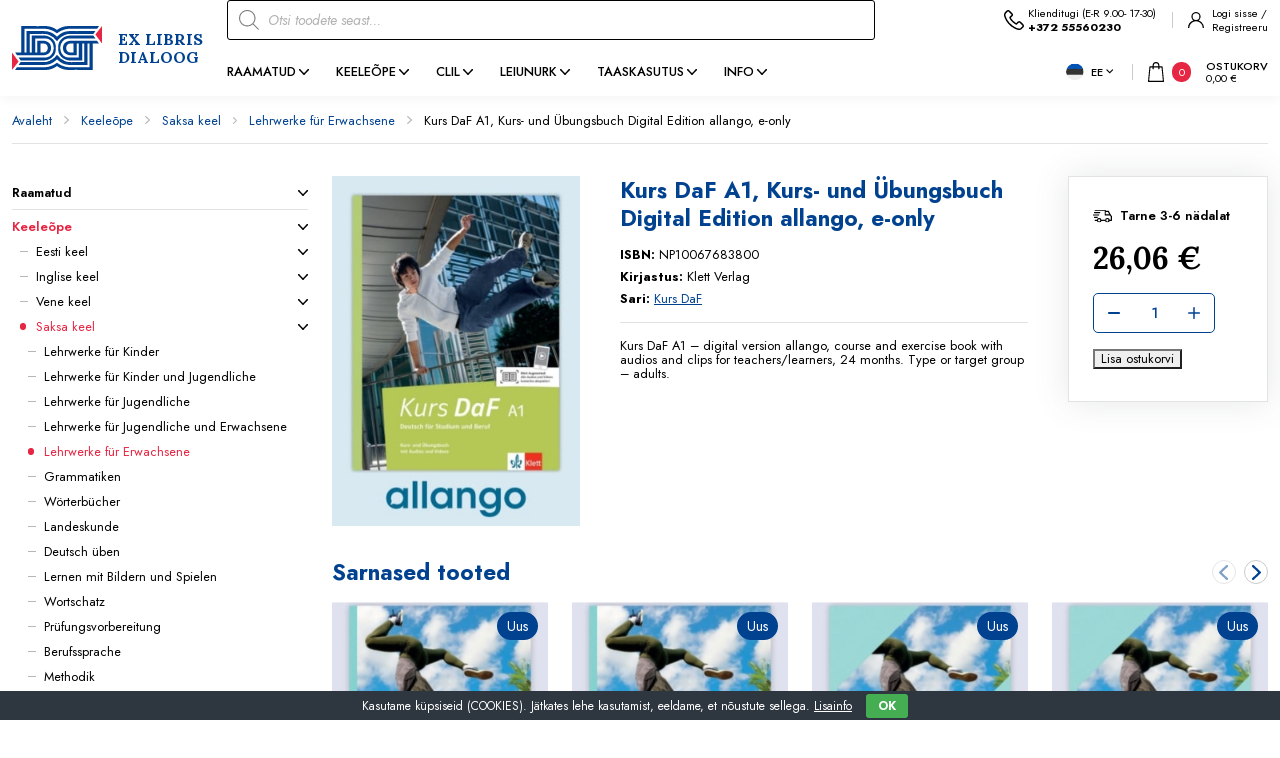

--- FILE ---
content_type: text/css; charset=utf-8
request_url: https://exlibris.ee/wp-content/themes/exlibris/theme/css/variables.css?ver=1740661493
body_size: 8728
content:
:root{
   /* body */
   --ama-font-sans-serif: 'Jost', sans-serif;
   --ama-body-font-family: var(--ama-font-sans-serif);
   --ama-body-font-size: 1rem;
   --ama-body-font-weight: 400;
   --ama-body-line-height: 1.125rem;
   --ama-body-color: #000;
   --ama-body-bg: #fff;

   --ama-primary-color: #004290;
   --ama-secondary-color: #E72643;

   /* typography */
   --ama-heading-color: var(--ama-primary-color);

   --ama-h-font-family: 'Lora', serif;
   --ama-h-font-weight: 700;

   --ama-h1-font-size: 2.25rem;
   --ama-h1-line-height: 2.625rem;

   --ama-h2-font-size: 1.75rem;
   --ama-h2-line-height: 1.2857142857142858em;

   --ama-h3-font-size: 1.5rem;
   --ama-h3-line-height: 1.875rem;

   --ama-h4-font-size: 1.4rem;
   --ama-h4-line-height: 1em;

   --ama-h5-font-size: 1.3rem;
   --ama-h5-line-height: 1em;

   --ama-h6-font-size: 1.25rem;
   --ama-h6-line-height: 1em;

   --ama-xxl-font-size: 3rem;
   --ama-xxl-line-height: 1.3541666666666667em;

   --ama-semi-xxl-font-size: var(--ama-h1-font-size);
   --ama-semi-xxl-line-height: var(--ama-h1-line-height);

   --ama-xl-font-size: var(--ama-h2-font-size);
   --ama-xl-line-height: var(--ama-h2-line-height);

   --ama-lg-font-size: 1.75rem;
   --ama-lg-line-height: 1em;

   --ama-semi-lg-font-size: 1.5rem;
   --ama-semi-lg-line-height: 1em;

   --ama-md-font-size: 1.25rem;
   --ama-md-line-height: 1em;

   --ama-sm-font-size: 1rem;
   --ama-sm-line-height: 1.25rem;

   --ama-post-title-font-size: var(--ama-h1-font-size);
   --ama-post-title-line-height: var(--ama-h1-line-height);

   --ama-query-title-font-size: var(--ama-h1-font-size);
   --ama-query-title-line-height: var(--ama-h1-line-height);

   --ama-site-title-font-size: var(--ama-h1-font-size);
   --ama-site-title-line-height: var(--ama-h1-line-height);

   /* ul style */
   --ama-marker-color: var(--ama-primary-color);

   /* gutter */
   --ama-gutter-x: .9375rem;
   --ama-gutter-double-x: calc(var(--ama-gutter-x) * 2);
   --ama-gutter-y: 0;

   --ama-gutter-button-x: var(--ama-gutter-x);
   --ama-gutter-column-x: var(--ama-gutter-x);

   /* margins */
   --ama-margin-top-base: 1.25rem;
   --ama-margin-top-heading: 1.875rem;
   --ama-margin-top-li: .625rem;
   
   --ama-margin-top-buttons: calc(1.875rem - var(--ama-gutter-button-x))!important;
   --ama-margin-top-columns: 3.125rem;

   --ama-margin-top-wpcf7: 1.875rem;
   --ama-margin-top-block: 3.75rem;

   /* offsets */
   --ama-offset-top-first: 2.5rem;
   --ama-offset-bottom-last: 2.5rem;

   /* alerts */   
   --ama-alert-bg: transparent;
   --ama-alert-padding-x: 1rem;
   --ama-alert-padding-y: 1rem;
   --ama-alert-margin-bottom: 1rem;
   --ama-alert-color: inherit;
   --ama-alert-border-color: transparent;
   --ama-alert-border: 1px solid var(--ama-alert-border-color);
   --ama-alert-border-radius: .375rem;
   
   --ama-body-color-rgb: 33, 37, 41;
   --ama-body-bg-rgb: 255, 255, 255;

   --ama-font-monospace: SFMono-Regular, Menlo, Monaco, Consolas, "Liberation Mono", "Courier New", monospace;

   /* borders (modal / accordion etc) */
   --ama-border-width: 1px;
   --ama-border-style: solid;
   --ama-border-color: #dee2e6;
   --ama-border-color-translucent: rgba(0, 0, 0, .175);
   --ama-border-radius: .375rem;
   --ama-border-radius-pill: 50rem;

   /* header */
   --ama-header-height: 7.5rem;
   --ama-header-bgcolor: rgba(255, 255, 255, 1);

   --ama-header-sticky-box-shadow: 0 0.1875rem var(--ama-gutter-x) 0 rgba(0, 0, 0, .05);

   /* footer */
   --ama-footer-padding-top: 1.875rem;
   --ama-footer-padding-bottom: 1.875rem;
   --ama-footer-bgcolor: rgba(255, 255, 255, 0);

   /* link */
   --ama-link-color: var(--ama-primary-color);
   --ama-link-hover-color: var(--ama-secondary-color);

   /* code / highlight */
   --ama-code-color: #d63384;
   --ama-highlight-bg: #fff3cd;
   
   /* containers */
   --ama-container: 103.125rem;
   --ama-container-xl: 109.375rem;
   --ama-container-xxl: 115.625rem;

   /* buttons */
   --ama-btn-font-family: inherit;
   --ama-btn-font-size: .875rem;
   --ama-btn-font-weight: 500;
   --ama-btn-line-height: 1.25rem;
   --ama-btn-border-width: 1px;
   --ama-btn-border-color: transparent;
   --ama-btn-padding-x: calc(1.25rem - var(--ama-btn-border-width));
   --ama-btn-padding-y: calc(.625rem - var(--ama-btn-border-width));
   --ama-btn-border-radius: 1.25rem;
   --ama-btn-box-shadow: inset 0 1px 0 rgba(255, 255, 255, .15), 0 1px 1px rgba(0, 0, 0, .075);
   --ama-btn-disabled-opacity: .65;
   --ama-btn-focus-box-shadow: 0 0 0 .25rem rgba(var(--ama-btn-focus-shadow-rgb), .5);
   --ama-btn-transform: uppercase;

   --ama-btn-color: #fff;
   --ama-btn-bg: var(--ama-primary-color);
   --ama-btn-border-color: var(--ama-btn-bg);
   
   --ama-btn-disabled-opacity: .5;
   --ama-btn-translateY: -.3125rem;

   /* tooltips */   
   --ama-tooltip-zindex: 1080;
   --ama-tooltip-max-width: 12.5rem;
   --ama-tooltip-padding-x: .5rem;
   --ama-tooltip-padding-y: .25rem;
   --ama-tooltip-margin: ;
   --ama-tooltip-font-size: .75rem;
   --ama-tooltip-color: #fff;
   --ama-tooltip-bg: #000;
   --ama-tooltip-border-radius: .375rem;
   --ama-tooltip-opacity: .9;
   --ama-tooltip-arrow-width: .8rem;
   --ama-tooltip-arrow-height: .4rem;

   /* scroll-to-top */
   --ama-scroll-top-width: 3rem;
   --ama-scroll-top-height: 3rem;
   --ama-scroll-top-border-radius: 50%;
   --ama-scroll-top-color: #fff;
   --ama-scroll-top-bg: var(--ama-primary-color);

   /* splide */
   --ama-splide-width: 1.25rem;
   --ama-splide-height: 5rem;
   --ama-splide-color: var(--ama-primary-color);
   --ama-splide-bgcolor: transparent;
   --ama-splide-border-radius: 0;
}

#html .arve{margin-bottom: 0}

.f-lora{font-family: 'Lora', serif!important}

.has-primary-background-color,
.has-secondary-background-color{color: #fff}

/* =============================================================================
   typography
   ========================================================================== */
h1{font-size: var(--ama-h1-font-size); line-height: var(--ama-h1-line-height)}
h2{font-size: var(--ama-h2-font-size); line-height: var(--ama-h2-line-height)}
h3{font-size: var(--ama-h3-font-size); line-height: var(--ama-h3-line-height)}
h4{font-size: var(--ama-h4-font-size); line-height: var(--ama-h4-line-height)}
h5{font-size: var(--ama-h5-font-size); line-height: var(--ama-h5-line-height)}
h6{font-size: var(--ama-h6-font-size); line-height: var(--ama-h6-line-height)}

.has-giant-font-size{font-size: var(--ama-xxl-font-size); line-height: var(--ama-xxl-line-height)}
.has-semi-giant-font-size{font-size: var(--ama-semi-xxl-font-size); line-height: var(--ama-semi-xxl-line-height)}
.has-huge-font-size{font-size: var(--ama-xl-font-size); line-height: var(--ama-xl-line-height)}
.has-large-font-size{font-size: var(--ama-lg-font-size); line-height: var(--ama-lg-line-height)}
.has-semi-large-font-size{font-size: var(--ama-semi-lg-font-size); line-height: var(--ama-semi-lg-line-height)}
.has-medium-font-size{font-size: var(--ama-md-font-size); line-height: var(--ama-md-line-height)}
.has-small-font-size{font-size: var(--ama-sm-font-size); line-height: var(--ama-sm-line-height)}

.fst-italic{font-style: italic !important}
.fst-normal{font-style: normal !important}
.fw-light, .is-style-fw-light{font-weight: 300!important}
.fw-normal, .is-style-fw-normal{font-weight: 400!important}
.fw-medium, .is-style-fw-medium{font-weight: 500!important}
.fw-semibold, .is-style-fw-semibold{font-weight: 600!important}
.fw-bold, .is-style-fw-bold{font-weight: 700!important}

.text-start{text-align: left !important}
.text-end{text-align: right !important}
.text-center{text-align: center !important}
.text-decoration-none{text-decoration: none !important}
.text-decoration-underline{text-decoration: underline !important}
.text-decoration-line-through{text-decoration: line-through !important}
.text-lowercase{text-transform: lowercase !important}
.text-uppercase{text-transform: uppercase !important}
.text-capitalize{text-transform: capitalize !important}
.text-wrap{white-space: normal !important}
.text-nowrap{white-space: nowrap !important}

/* =============================================================================
   remixicon
   ========================================================================== */
@font-face {
   font-family: "remixicon";
   src: url('../fonts/remixicon.eot?t=1627896142516'); /* IE9*/
   src: url('../fonts/remixicon.eot?t=1627896142516#iefix') format('embedded-opentype'), /* IE6-IE8 */
   url("../fonts/remixicon.woff2?t=1627896142516") format("woff2"),
   url("../fonts/remixicon.woff?t=1627896142516") format("woff"),
   url('../fonts/remixicon.ttf?t=1627896142516') format('truetype'), /* chrome, firefox, opera, Safari, Android, iOS 4.2+*/
   url('../fonts/remixicon.svg?t=1627896142516#remixicon') format('svg');
   font-display: swap
}
.ri-font{font-family: 'remixicon' !important; font-style: normal; -webkit-font-smoothing: antialiased; -moz-osx-font-smoothing: grayscale}
.ri-arrow-up-s-line:before { content: "\ea78"; }
.ri-arrow-down-s-line:before { content: "\ea4e"; }
.ri-arrow-right-s-line:before { content: "\ea6e"; }
.ri-arrow-left-s-line:before { content: "\ea64"; }
.ri-star-fill:before { content: "\f186"; }
.ri-equalizer-line:before { content: "\ec9d"; }

/* =============================================================================
   data-opacity
   ========================================================================== */
*[data-opacity]::before{opacity: var(--bg-opacity); content: ''; display: block; position: absolute; inset: 0; background: rgb(0,35,102); background: linear-gradient(90deg, rgba(0,35,102,1) 0%, rgba(0,35,102,0.5) 70%, rgba(0,35,102,0) 100%);}*[data-opacity="0"]::before{--bg-opacity: 0}*[data-opacity="5"]::before{--bg-opacity: 0.05}*[data-opacity="10"]::before{--bg-opacity: 0.1}*[data-opacity="15"]::before{--bg-opacity: 0.15}*[data-opacity="20"]::before{--bg-opacity: 0.2}*[data-opacity="25"]::before{--bg-opacity: 0.25}*[data-opacity="30"]::before{--bg-opacity: 0.3}*[data-opacity="35"]::before{--bg-opacity: 0.35}*[data-opacity="40"]::before{--bg-opacity: 0.4}*[data-opacity="45"]::before{--bg-opacity: 0.45}*[data-opacity="50"]::before{--bg-opacity: 0.5}*[data-opacity="55"]::before{--bg-opacity: 0.55}*[data-opacity="60"]::before{--bg-opacity: 0.6}*[data-opacity="65"]::before{--bg-opacity: 0.65}*[data-opacity="70"]::before{--bg-opacity: 0.7}*[data-opacity="75"]::before{--bg-opacity: 0.75}*[data-opacity="80"]::before{--bg-opacity: 0.8}*[data-opacity="85"]::before{--bg-opacity: 0.85}*[data-opacity="90"]::before{--bg-opacity: 0.9}*[data-opacity="95"]::before{--bg-opacity: 0.95}*[data-opacity="100"]::before{--bg-opacity: 1}

/* =============================================================================
   data-columns
   ========================================================================== */
[data-columns="1"]:not(.woocommerce-product-gallery){--ama-columns: 1}
[data-columns="2"]:not(.woocommerce-product-gallery){--ama-columns: 2}
[data-columns="3"]:not(.woocommerce-product-gallery){--ama-columns: 3}
[data-columns="4"]:not(.woocommerce-product-gallery){--ama-columns: 4}

@media (max-width: 991px){
   [data-columns="3"]:not(.woocommerce-product-gallery),
   [data-columns="4"]:not(.woocommerce-product-gallery){--ama-columns: 3}
}
@media (max-width: 767px){
   [data-columns="2"]:not(.woocommerce-product-gallery),
   [data-columns="3"]:not(.woocommerce-product-gallery),
   [data-columns="4"]:not(.woocommerce-product-gallery){--ama-columns: 2}
}
@media (max-width: 567px){
   [data-columns="2"]:not(.woocommerce-product-gallery),
   [data-columns="3"]:not(.woocommerce-product-gallery),
   [data-columns="4"]:not(.woocommerce-product-gallery){--ama-columns: 1}
}

[data-columns]:not(.woocommerce-product-gallery){
   display: grid;
   grid-template-columns: repeat(var(--ama-columns), 1fr);
   gap: calc(var(--ama-gutter-x) * 2)
}

/* =============================================================================
   tables
   ========================================================================== */
table{width: 100%}
table th{text-align: unset}
table tr > *{padding: .3125rem}

/* =============================================================================
   containers
   ========================================================================== */
.gutenberg-elements > *:not(.wp-block-buttons):not(.wp-block-columns):not(.alignmax),
.alignmax > *:not(.wp-block-buttons):not(.wp-block-columns):not(.alignmax):not(.position-absolute){width: 100%}

.container,
.container-xxl,
.gutenberg-elements > *:not(.row):not(.wp-block-buttons):not(.wp-block-columns):not(.alignmax),
.wp-block-columns,
.alignwide,
.alignfull,
.alignmax > *:not(.wp-block-buttons):not(.wp-block-columns):not(.alignmax):not(.position-absolute){--element-max-width: calc(var(--ama-container) + var(--ama-gutter-double-x)); max-width: var(--element-max-width); padding-left: var(--ama-gutter-x); padding-right: var(--ama-gutter-x); margin-left: auto; margin-right: auto}
.gutenberg-elements > .row{--element-max-width: calc(var(--ama-container) + var(--ama-gutter-double-x)); max-width: var(--element-max-width); margin-left: auto; margin-right: auto}
.block-logos.alignmax > .splide{max-width: 100%!important}

.alignwide,
.container-xl{--element-max-width: calc(var(--ama-container-xl) + var(--ama-gutter-double-x))}

.alignfull,
.container-xxl{--element-max-width: calc(var(--ama-container-xxl) + var(--ama-gutter-double-x))}

.gutenberg-elements > .wp-block-buttons{max-width: calc(var(--ama-container) + var(--ama-gutter-double-x)); margin-left: auto!important; margin-right: auto!important}

.alignmax{padding-left: 0; padding-right: 0}

/* =============================================================================
   buttons
   ========================================================================== */
.btn,
body:not(.wp-admin) .button:not(.plus, .minus, .wc-forward),
.checkout-button.button,
.wpcf7-submit,
.wp-block-button .wp-block-button__link,
#submit[type="submit"],
.buttons > .button.wc-forward{
   display: inline-flex;
   flex-direction: row;
   flex-wrap: wrap;
   justify-content: center;
   align-content: center;
   align-items: center;
   user-select: none;
   padding: var(--ama-btn-padding-y) var(--ama-btn-padding-x);
   font-family: var(--ama-btn-font-family);
   font-size: var(--ama-btn-font-size);
   font-weight: var(--ama-btn-font-weight);
   line-height: var(--ama-btn-line-height);
   color: var(--ama-btn-color)!important;
   text-align: center;
   text-decoration: none;
   vertical-align: middle;
   cursor: pointer;
   user-select: none;
   border: var(--ama-btn-border-width) solid var(--ama-btn-border-color);
   border-radius: var(--ama-btn-border-radius);
   background-color: var(--ama-btn-bg);
   transition: transform .25s linear;
   text-transform: var(--ama-btn-transform)
}

@media (prefers-reduced-motion: reduce) {
   .btn,
   body:not(.wp-admin) .button:not(.plus, .minus, .wc-forward),
   .checkout-button.button,
   .wpcf7-submit,
   .wp-block-button .wp-block-button__link,
   #submit[type="submit"],
	.buttons > .button.wc-forward{transition: none}
}

.wp-block-button.is-style-outline .wp-block-button__link{
   border-width: var(--ama-btn-border-width)!important;
   padding: var(--ama-btn-padding-y) var(--ama-btn-padding-x)!important;
   color: var(--ama-primary-color)!important;
	background: none!important
}
.wp-block-button.is-style-secondary .wp-block-button__link{
   --ama-btn-color: #fff!important;
   --ama-btn-bg: var(--ama-secondary-color);
   --ama-btn-border-color: var(--ama-btn-bg);
}
.wp-block-button.is-style-secondary-outline .wp-block-button__link{
   --ama-btn-color: var(--ama-secondary-color)!important;
   --ama-btn-border-color: currentColor;
   --ama-btn-bg: transparent
}

.btn:not(:disabled):hover,
body:not(.wp-admin) .button:not(.plus, .minus, .wc-forward):not(:disabled):hover,
.checkout-button.button:not(:disabled):hover,
.wpcf7-submit:not(:disabled):hover,
.wp-block-button .wp-block-button__link:not(:disabled):hover,
#submit[type="submit"]:not(:disabled):hover,
.buttons > .button.wc-forward:not(:disabled):hover{transform: translateY(var(--ama-btn-translateY))}

.btn:disabled, .btn.disabled,
fieldset:disabled .btn,
fieldset:disabled .button:not(.plus, .minus, .wc-forward),
body:not(.wp-admin) .button:disabled, body:not(.wp-admin) .button.disabled,
.wpcf7-submit:disabled,
.wp-block-button.disabled .wp-block-button__link,
.wp-block-button .wp-block-button__link.disabled,
.wp-block-button .wp-block-button__link:disabled,
#submit[type="submit"]:disabled,
.buttons > .button.wc-forward:disabled{pointer-events: none; opacity: var(--ama-btn-disabled-opacity)}

.wp-block-buttons,
.wp-block-columns{gap: 0!important}

@media (min-width: 782px){
   .wp-block-columns > *:not(:last-child){padding-right: var(--ama-gutter-column-x)}
   .wp-block-columns > *:not(:first-child){padding-left: var(--ama-gutter-column-x)}
}
@media (max-width: 781px){
   .wp-block-columns > * + *{margin-top: calc(var(--ama-gutter-column-x) * 2)}
}

/* =============================================================================
   pagination
   ========================================================================== */
.woocommerce-pagination,
.pagi-nav{
   --ama-pagination-width: 2.5rem;
   --ama-pagination-height: 2.5rem;
   --ama-pagination-font-size: 1rem;
   --ama-pagination-font-weight: 400;
   --ama-pagination-border-width: 1px;
   --ama-pagination-border-style: solid;
   --ama-pagination-border-radius: calc(var(--ama-pagination-height) / 2);
   --ama-pagination-color: var(--ama-primary-color);
   --ama-pagination-hover-color: #fff;
   --ama-pagination-hover-bgcolor: var(--ama-pagination-color);
   --ama-pagination-hover-border-color: var(--ama-pagination-color);
   color: var(--ama-pagination-color)
}
* + .woocommerce-pagination,
* + .pagi-nav{margin-top: 2.5rem}

   .woocommerce-pagination ul,
   .woocommerce-pagination li > *,
   .pagi-nav ul,
   .pagi-nav li > *{display: flex; align-items: center; justify-content: center; flex-wrap: wrap; padding: 0}

   .woocommerce-pagination ul,
   .pagi-nav ul{list-style: none; margin: -.5rem}

      .woocommerce-pagination li,
      .pagi-nav li{margin: .5rem}

      .woocommerce-pagination li > *,
      .pagi-nav li > *{
         font-size: var(--ama-pagination-font-size);
         line-height: 1em;
         font-weight: var(--ama-pagination-font-weight);
         width: var(--ama-pagination-width);
         height: var(--ama-pagination-height);
         border-radius: var(--ama-pagination-border-radius);
         text-decoration: none!important;
         color: inherit;
         border: var(--ama-pagination-border-width) var(--ama-pagination-border-style) currentColor;
         transition: all .15s ease-in-out
      }

      .woocommerce-pagination li > a:hover,
      .woocommerce-pagination li > .current,
      .pagi-nav li > a:hover,
      .pagi-nav li > .current{color: var(--ama-pagination-hover-color); background-color: var(--ama-pagination-hover-bgcolor); border-color: var(--ama-pagination-hover-border-color)}

/* =============================================================================
   grid
   ========================================================================== */
.row,
.wp-block-buttons{display: flex; flex-wrap: wrap}

.row{margin-right: calc(-1 * var(--ama-gutter-x)); margin-left: calc(-1 * var(--ama-gutter-x))}
.row-grid{margin-top: calc(-1 * var(--ama-gutter-x)); margin-bottom: calc(-1 * var(--ama-gutter-x))}

.wp-block-buttons{margin: calc(-1 * var(--ama-gutter-button-x))}

.row > *{flex-shrink: 0; width: 100%; max-width: 100%; padding-right: var(--ama-gutter-x); padding-left: var(--ama-gutter-x); margin-top: var(--ama-gutter-y)}
.row-grid > *{padding-top: var(--ama-gutter-x); padding-bottom: var(--ama-gutter-x)}

.wp-block-buttons > *{padding: var(--ama-gutter-button-x)}

.col{flex:1 0 0}.row-cols-auto > *{flex:0 0 auto;width:auto}.row-cols-1 > *{flex:0 0 auto;width:100%}.row-cols-2 > *{flex:0 0 auto;width:50%}.row-cols-3 > *{flex:0 0 auto;width:33.33334%}.row-cols-4 > *{flex:0 0 auto;width:25%}.row-cols-5 > *{flex:0 0 auto;width:20%}.row-cols-6 > *{flex:0 0 auto;width:16.66668%}.col-auto{flex:0 0 auto;width:auto}.col-1{flex:0 0 auto;width:8.33334%}.col-2{flex:0 0 auto;width:16.66668%}.col-3{flex:0 0 auto;width:25%}.col-4{flex:0 0 auto;width:33.33334%}.col-5{flex:0 0 auto;width:41.66668%}.col-6{flex:0 0 auto;width:50%}.col-7{flex:0 0 auto;width:58.33334%}.col-8{flex:0 0 auto;width:66.66668%}.col-9{flex:0 0 auto;width:75%}.col-10{flex:0 0 auto;width:83.33334%}.col-11{flex:0 0 auto;width:91.66668%}.col-12{flex:0 0 auto;width:100%}.offset-1{margin-left:8.33334%}.offset-2{margin-left:16.66668%}.offset-3{margin-left:25%}.offset-4{margin-left:33.33334%}.offset-5{margin-left:41.66668%}.offset-6{margin-left:50%}.offset-7{margin-left:58.33334%}.offset-8{margin-left:66.66668%}.offset-9{margin-left:75%}.offset-10{margin-left:83.33334%}.offset-11{margin-left:91.66668%}

@media (min-width: 576px){.col-sm{flex:1 0 0}.row-cols-sm-auto > *{flex:0 0 auto;width:auto}.row-cols-sm-1 > *{flex:0 0 auto;width:100%}.row-cols-sm-2 > *{flex:0 0 auto;width:50%}.row-cols-sm-3 > *{flex:0 0 auto;width:33.33334%}.row-cols-sm-4 > *{flex:0 0 auto;width:25%}.row-cols-sm-5 > *{flex:0 0 auto;width:20%}.row-cols-sm-6 > *{flex:0 0 auto;width:16.66668%}.col-sm-auto{flex:0 0 auto;width:auto}.col-sm-1{flex:0 0 auto;width:8.33334%}.col-sm-2{flex:0 0 auto;width:16.66668%}.col-sm-3{flex:0 0 auto;width:25%}.col-sm-4{flex:0 0 auto;width:33.33334%}.col-sm-5{flex:0 0 auto;width:41.66668%}.col-sm-6{flex:0 0 auto;width:50%}.col-sm-7{flex:0 0 auto;width:58.33334%}.col-sm-8{flex:0 0 auto;width:66.66668%}.col-sm-9{flex:0 0 auto;width:75%}.col-sm-10{flex:0 0 auto;width:83.33334%}.col-sm-11{flex:0 0 auto;width:91.66668%}.col-sm-12{flex:0 0 auto;width:100%}.offset-sm-0{margin-left:0}.offset-sm-1{margin-left:8.33334%}.offset-sm-2{margin-left:16.66668%}.offset-sm-3{margin-left:25%}.offset-sm-4{margin-left:33.33334%}.offset-sm-5{margin-left:41.66668%}.offset-sm-6{margin-left:50%}.offset-sm-7{margin-left:58.33334%}.offset-sm-8{margin-left:66.66668%}.offset-sm-9{margin-left:75%}.offset-sm-10{margin-left:83.33334%}.offset-sm-11{margin-left:91.66668%}}@media (min-width: 768px){.col-md{flex:1 0 0}.row-cols-md-auto > *{flex:0 0 auto;width:auto}.row-cols-md-1 > *{flex:0 0 auto;width:100%}.row-cols-md-2 > *{flex:0 0 auto;width:50%}.row-cols-md-3 > *{flex:0 0 auto;width:33.33334%}.row-cols-md-4 > *{flex:0 0 auto;width:25%}.row-cols-md-5 > *{flex:0 0 auto;width:20%}.row-cols-md-6 > *{flex:0 0 auto;width:16.66668%}.col-md-auto{flex:0 0 auto;width:auto}.col-md-1{flex:0 0 auto;width:8.33334%}.col-md-2{flex:0 0 auto;width:16.66668%}.col-md-3{flex:0 0 auto;width:25%}.col-md-4{flex:0 0 auto;width:33.33334%}.col-md-5{flex:0 0 auto;width:41.66668%}.col-md-6{flex:0 0 auto;width:50%}.col-md-7{flex:0 0 auto;width:58.33334%}.col-md-8{flex:0 0 auto;width:66.66668%}.col-md-9{flex:0 0 auto;width:75%}.col-md-10{flex:0 0 auto;width:83.33334%}.col-md-11{flex:0 0 auto;width:91.66668%}.col-md-12{flex:0 0 auto;width:100%}.offset-md-0{margin-left:0}.offset-md-1{margin-left:8.33334%}.offset-md-2{margin-left:16.66668%}.offset-md-3{margin-left:25%}.offset-md-4{margin-left:33.33334%}.offset-md-5{margin-left:41.66668%}.offset-md-6{margin-left:50%}.offset-md-7{margin-left:58.33334%}.offset-md-8{margin-left:66.66668%}.offset-md-9{margin-left:75%}.offset-md-10{margin-left:83.33334%}.offset-md-11{margin-left:91.66668%}}@media (min-width: 992px){.col-lg{flex:1 0 0}.row-cols-lg-auto > *{flex:0 0 auto;width:auto}.row-cols-lg-1 > *{flex:0 0 auto;width:100%}.row-cols-lg-2 > *{flex:0 0 auto;width:50%}.row-cols-lg-3 > *{flex:0 0 auto;width:33.33334%}.row-cols-lg-4 > *{flex:0 0 auto;width:25%}.row-cols-lg-5 > *{flex:0 0 auto;width:20%}.row-cols-lg-6 > *{flex:0 0 auto;width:16.66668%}.col-lg-auto{flex:0 0 auto;width:auto}.col-lg-1{flex:0 0 auto;width:8.33334%}.col-lg-2{flex:0 0 auto;width:16.66668%}.col-lg-3{flex:0 0 auto;width:25%}.col-lg-4{flex:0 0 auto;width:33.33334%}.col-lg-5{flex:0 0 auto;width:41.66668%}.col-lg-6{flex:0 0 auto;width:50%}.col-lg-7{flex:0 0 auto;width:58.33334%}.col-lg-8{flex:0 0 auto;width:66.66668%}.col-lg-9{flex:0 0 auto;width:75%}.col-lg-10{flex:0 0 auto;width:83.33334%}.col-lg-11{flex:0 0 auto;width:91.66668%}.col-lg-12{flex:0 0 auto;width:100%}.offset-lg-0{margin-left:0}.offset-lg-1{margin-left:8.33334%}.offset-lg-2{margin-left:16.66668%}.offset-lg-3{margin-left:25%}.offset-lg-4{margin-left:33.33334%}.offset-lg-5{margin-left:41.66668%}.offset-lg-6{margin-left:50%}.offset-lg-7{margin-left:58.33334%}.offset-lg-8{margin-left:66.66668%}.offset-lg-9{margin-left:75%}.offset-lg-10{margin-left:83.33334%}.offset-lg-11{margin-left:91.66668%}}@media (min-width: 1200px){.col-xl{flex:1 0 0}.row-cols-xl-auto > *{flex:0 0 auto;width:auto}.row-cols-xl-1 > *{flex:0 0 auto;width:100%}.row-cols-xl-2 > *{flex:0 0 auto;width:50%}.row-cols-xl-3 > *{flex:0 0 auto;width:33.33334%}.row-cols-xl-4 > *{flex:0 0 auto;width:25%}.row-cols-xl-5 > *{flex:0 0 auto;width:20%}.row-cols-xl-6 > *{flex:0 0 auto;width:16.66668%}.col-xl-auto{flex:0 0 auto;width:auto}.col-xl-1{flex:0 0 auto;width:8.33334%}.col-xl-2{flex:0 0 auto;width:16.66668%}.col-xl-3{flex:0 0 auto;width:25%}.col-xl-4{flex:0 0 auto;width:33.33334%}.col-xl-5{flex:0 0 auto;width:41.66668%}.col-xl-6{flex:0 0 auto;width:50%}.col-xl-7{flex:0 0 auto;width:58.33334%}.col-xl-8{flex:0 0 auto;width:66.66668%}.col-xl-9{flex:0 0 auto;width:75%}.col-xl-10{flex:0 0 auto;width:83.33334%}.col-xl-11{flex:0 0 auto;width:91.66668%}.col-xl-12{flex:0 0 auto;width:100%}.offset-xl-0{margin-left:0}.offset-xl-1{margin-left:8.33334%}.offset-xl-2{margin-left:16.66668%}.offset-xl-3{margin-left:25%}.offset-xl-4{margin-left:33.33334%}.offset-xl-5{margin-left:41.66668%}.offset-xl-6{margin-left:50%}.offset-xl-7{margin-left:58.33334%}.offset-xl-8{margin-left:66.66668%}.offset-xl-9{margin-left:75%}.offset-xl-10{margin-left:83.33334%}.offset-xl-11{margin-left:91.66668%}}@media (min-width: 1400px){.col-xxl{flex:1 0 0}.row-cols-xxl-auto > *{flex:0 0 auto;width:auto}.row-cols-xxl-1 > *{flex:0 0 auto;width:100%}.row-cols-xxl-2 > *{flex:0 0 auto;width:50%}.row-cols-xxl-3 > *{flex:0 0 auto;width:33.33334%}.row-cols-xxl-4 > *{flex:0 0 auto;width:25%}.row-cols-xxl-5 > *{flex:0 0 auto;width:20%}.row-cols-xxl-6 > *{flex:0 0 auto;width:16.66668%}.col-xxl-auto{flex:0 0 auto;width:auto}.col-xxl-1{flex:0 0 auto;width:8.33334%}.col-xxl-2{flex:0 0 auto;width:16.66668%}.col-xxl-3{flex:0 0 auto;width:25%}.col-xxl-4{flex:0 0 auto;width:33.33334%}.col-xxl-5{flex:0 0 auto;width:41.66668%}.col-xxl-6{flex:0 0 auto;width:50%}.col-xxl-7{flex:0 0 auto;width:58.33334%}.col-xxl-8{flex:0 0 auto;width:66.66668%}.col-xxl-9{flex:0 0 auto;width:75%}.col-xxl-10{flex:0 0 auto;width:83.33334%}.col-xxl-11{flex:0 0 auto;width:91.66668%}.col-xxl-12{flex:0 0 auto;width:100%}.offset-xxl-0{margin-left:0}.offset-xxl-1{margin-left:8.33334%}.offset-xxl-2{margin-left:16.66668%}.offset-xxl-3{margin-left:25%}.offset-xxl-4{margin-left:33.33334%}.offset-xxl-5{margin-left:41.66668%}.offset-xxl-6{margin-left:50%}.offset-xxl-7{margin-left:58.33334%}.offset-xxl-8{margin-left:66.66668%}.offset-xxl-9{margin-left:75%}.offset-xxl-10{margin-left:83.33334%}.offset-xxl-11{margin-left:91.66668%}}

.align-baseline{vertical-align:baseline!important}.align-top{vertical-align:top!important}.align-middle{vertical-align:middle!important}.align-bottom{vertical-align:bottom!important}.align-text-bottom{vertical-align:text-bottom!important}.align-text-top{vertical-align:text-top!important}.float-start{float:left!important}.float-end{float:right!important}.float-none{float:none!important}.overflow-auto{overflow:auto!important}.overflow-hidden{overflow:hidden!important}.overflow-visible{overflow:visible!important}.overflow-scroll{overflow:scroll!important}

.d-inline{display:inline!important}.d-inline-block{display:inline-block!important}.d-block{display:block!important}.d-grid{display:grid!important}.d-table{display:table!important}.d-table-row{display:table-row!important}.d-table-cell{display:table-cell!important}.d-flex{display:flex!important}.d-inline-flex{display:inline-flex!important}.d-none{display:none!important}

.position-static{position:static!important}.position-relative{position:relative!important}.position-absolute{position:absolute!important}.position-fixed{position:fixed!important}.position-sticky{position:sticky!important}.top-0{top:0!important}.top-50{top:50%!important}.top-100{top:100%!important}.bottom-0{bottom:0!important}.bottom-50{bottom:50%!important}.bottom-100{bottom:100%!important}.start-0{left:0!important}.start-50{left:50%!important}.start-100{left:100%!important}.end-0{right:0!important}.end-50{right:50%!important}.end-100{right:100%!important}.translate-middle{transform:translate(-50%,-50%)!important}.translate-middle-x{transform:translateX(-50%)!important}.translate-middle-y{transform:translateY(-50%)!important}.w-25{width:25%!important}.w-50{width:50%!important}.w-75{width:75%!important}.w-100{width:100%!important}.w-auto{width:auto!important}.mw-100{max-width:100%!important}.vw-100{width:100vw!important}.min-vw-100{min-width:100vw!important}.h-25{height:25%!important}.h-50{height:50%!important}.h-75{height:75%!important}.h-100{height:100%!important}.h-auto{height:auto!important}.mh-100{max-height:100%!important}.vh-100{height:100vh!important}.min-vh-100{min-height:100vh!important}

.flex-fill{flex:1 1 auto!important}.flex-row{flex-direction:row!important}.flex-column{flex-direction:column!important}.flex-row-reverse{flex-direction:row-reverse!important}.flex-column-reverse{flex-direction:column-reverse!important}.flex-grow-0{flex-grow:0!important}.flex-grow-1{flex-grow:1!important}.flex-shrink-0{flex-shrink:0!important}.flex-shrink-1{flex-shrink:1!important}.flex-wrap{flex-wrap:wrap!important}.flex-nowrap{flex-wrap:nowrap!important}.flex-wrap-reverse{flex-wrap:wrap-reverse!important}.justify-content-start{justify-content:flex-start!important}.justify-content-end{justify-content:flex-end!important}.justify-content-center{justify-content:center!important}.justify-content-between{justify-content:space-between!important}.justify-content-around{justify-content:space-around!important}.justify-content-evenly{justify-content:space-evenly!important}.align-items-start{align-items:flex-start!important}.align-items-end{align-items:flex-end!important}.align-items-center{align-items:center!important}.align-items-baseline{align-items:baseline!important}.align-items-stretch{align-items:stretch!important}.align-content-start{align-content:flex-start!important}.align-content-end{align-content:flex-end!important}.align-content-center{align-content:center!important}.align-content-between{align-content:space-between!important}.align-content-around{align-content:space-around!important}.align-content-stretch{align-content:stretch!important}.align-self-auto{align-self:auto!important}.align-self-start{align-self:flex-start!important}.align-self-end{align-self:flex-end!important}.align-self-center{align-self:center!important}.align-self-baseline{align-self:baseline!important}.align-self-stretch{align-self:stretch!important}.order-first{order:-1!important}.order-0{order:0!important}.order-1{order:1!important}.order-2{order:2!important}.order-3{order:3!important}.order-4{order:4!important}.order-5{order:5!important}.order-last{order:6!important}

@media (min-width: 576px){.float-sm-start{float:left!important}.float-sm-end{float:right!important}.float-sm-none{float:none!important}.d-sm-inline{display:inline!important}.d-sm-inline-block{display:inline-block!important}.d-sm-block{display:block!important}.d-sm-grid{display:grid!important}.d-sm-table{display:table!important}.d-sm-table-row{display:table-row!important}.d-sm-table-cell{display:table-cell!important}.d-sm-flex{display:flex!important}.d-sm-inline-flex{display:inline-flex!important}.d-sm-none{display:none!important}.flex-sm-fill{flex:1 1 auto!important}.flex-sm-row{flex-direction:row!important}.flex-sm-column{flex-direction:column!important}.flex-sm-row-reverse{flex-direction:row-reverse!important}.flex-sm-column-reverse{flex-direction:column-reverse!important}.flex-sm-grow-0{flex-grow:0!important}.flex-sm-grow-1{flex-grow:1!important}.flex-sm-shrink-0{flex-shrink:0!important}.flex-sm-shrink-1{flex-shrink:1!important}.flex-sm-wrap{flex-wrap:wrap!important}.flex-sm-nowrap{flex-wrap:nowrap!important}.flex-sm-wrap-reverse{flex-wrap:wrap-reverse!important}.justify-content-sm-start{justify-content:flex-start!important}.justify-content-sm-end{justify-content:flex-end!important}.justify-content-sm-center{justify-content:center!important}.justify-content-sm-between{justify-content:space-between!important}.justify-content-sm-around{justify-content:space-around!important}.justify-content-sm-evenly{justify-content:space-evenly!important}.align-items-sm-start{align-items:flex-start!important}.align-items-sm-end{align-items:flex-end!important}.align-items-sm-center{align-items:center!important}.align-items-sm-baseline{align-items:baseline!important}.align-items-sm-stretch{align-items:stretch!important}.align-content-sm-start{align-content:flex-start!important}.align-content-sm-end{align-content:flex-end!important}.align-content-sm-center{align-content:center!important}.align-content-sm-between{align-content:space-between!important}.align-content-sm-around{align-content:space-around!important}.align-content-sm-stretch{align-content:stretch!important}.align-self-sm-auto{align-self:auto!important}.align-self-sm-start{align-self:flex-start!important}.align-self-sm-end{align-self:flex-end!important}.align-self-sm-center{align-self:center!important}.align-self-sm-baseline{align-self:baseline!important}.align-self-sm-stretch{align-self:stretch!important}.order-sm-first{order:-1!important}.order-sm-0{order:0!important}.order-sm-1{order:1!important}.order-sm-2{order:2!important}.order-sm-3{order:3!important}.order-sm-4{order:4!important}.order-sm-5{order:5!important}.order-sm-last{order:6!important}.text-sm-start{text-align:left!important}.text-sm-end{text-align:right!important}.text-sm-center{text-align:center!important}}@media (min-width: 768px){.float-md-start{float:left!important}.float-md-end{float:right!important}.float-md-none{float:none!important}.d-md-inline{display:inline!important}.d-md-inline-block{display:inline-block!important}.d-md-block{display:block!important}.d-md-grid{display:grid!important}.d-md-table{display:table!important}.d-md-table-row{display:table-row!important}.d-md-table-cell{display:table-cell!important}.d-md-flex{display:flex!important}.d-md-inline-flex{display:inline-flex!important}.d-md-none{display:none!important}.flex-md-fill{flex:1 1 auto!important}.flex-md-row{flex-direction:row!important}.flex-md-column{flex-direction:column!important}.flex-md-row-reverse{flex-direction:row-reverse!important}.flex-md-column-reverse{flex-direction:column-reverse!important}.flex-md-grow-0{flex-grow:0!important}.flex-md-grow-1{flex-grow:1!important}.flex-md-shrink-0{flex-shrink:0!important}.flex-md-shrink-1{flex-shrink:1!important}.flex-md-wrap{flex-wrap:wrap!important}.flex-md-nowrap{flex-wrap:nowrap!important}.flex-md-wrap-reverse{flex-wrap:wrap-reverse!important}.justify-content-md-start{justify-content:flex-start!important}.justify-content-md-end{justify-content:flex-end!important}.justify-content-md-center{justify-content:center!important}.justify-content-md-between{justify-content:space-between!important}.justify-content-md-around{justify-content:space-around!important}.justify-content-md-evenly{justify-content:space-evenly!important}.align-items-md-start{align-items:flex-start!important}.align-items-md-end{align-items:flex-end!important}.align-items-md-center{align-items:center!important}.align-items-md-baseline{align-items:baseline!important}.align-items-md-stretch{align-items:stretch!important}.align-content-md-start{align-content:flex-start!important}.align-content-md-end{align-content:flex-end!important}.align-content-md-center{align-content:center!important}.align-content-md-between{align-content:space-between!important}.align-content-md-around{align-content:space-around!important}.align-content-md-stretch{align-content:stretch!important}.align-self-md-auto{align-self:auto!important}.align-self-md-start{align-self:flex-start!important}.align-self-md-end{align-self:flex-end!important}.align-self-md-center{align-self:center!important}.align-self-md-baseline{align-self:baseline!important}.align-self-md-stretch{align-self:stretch!important}.order-md-first{order:-1!important}.order-md-0{order:0!important}.order-md-1{order:1!important}.order-md-2{order:2!important}.order-md-3{order:3!important}.order-md-4{order:4!important}.order-md-5{order:5!important}.order-md-last{order:6!important}.text-md-start{text-align:left!important}.text-md-end{text-align:right!important}.text-md-center{text-align:center!important}}@media (min-width: 992px){.float-lg-start{float:left!important}.float-lg-end{float:right!important}.float-lg-none{float:none!important}.d-lg-inline{display:inline!important}.d-lg-inline-block{display:inline-block!important}.d-lg-block{display:block!important}.d-lg-grid{display:grid!important}.d-lg-table{display:table!important}.d-lg-table-row{display:table-row!important}.d-lg-table-cell{display:table-cell!important}.d-lg-flex{display:flex!important}.d-lg-inline-flex{display:inline-flex!important}.d-lg-none{display:none!important}.flex-lg-fill{flex:1 1 auto!important}.flex-lg-row{flex-direction:row!important}.flex-lg-column{flex-direction:column!important}.flex-lg-row-reverse{flex-direction:row-reverse!important}.flex-lg-column-reverse{flex-direction:column-reverse!important}.flex-lg-grow-0{flex-grow:0!important}.flex-lg-grow-1{flex-grow:1!important}.flex-lg-shrink-0{flex-shrink:0!important}.flex-lg-shrink-1{flex-shrink:1!important}.flex-lg-wrap{flex-wrap:wrap!important}.flex-lg-nowrap{flex-wrap:nowrap!important}.flex-lg-wrap-reverse{flex-wrap:wrap-reverse!important}.justify-content-lg-start{justify-content:flex-start!important}.justify-content-lg-end{justify-content:flex-end!important}.justify-content-lg-center{justify-content:center!important}.justify-content-lg-between{justify-content:space-between!important}.justify-content-lg-around{justify-content:space-around!important}.justify-content-lg-evenly{justify-content:space-evenly!important}.align-items-lg-start{align-items:flex-start!important}.align-items-lg-end{align-items:flex-end!important}.align-items-lg-center{align-items:center!important}.align-items-lg-baseline{align-items:baseline!important}.align-items-lg-stretch{align-items:stretch!important}.align-content-lg-start{align-content:flex-start!important}.align-content-lg-end{align-content:flex-end!important}.align-content-lg-center{align-content:center!important}.align-content-lg-between{align-content:space-between!important}.align-content-lg-around{align-content:space-around!important}.align-content-lg-stretch{align-content:stretch!important}.align-self-lg-auto{align-self:auto!important}.align-self-lg-start{align-self:flex-start!important}.align-self-lg-end{align-self:flex-end!important}.align-self-lg-center{align-self:center!important}.align-self-lg-baseline{align-self:baseline!important}.align-self-lg-stretch{align-self:stretch!important}.order-lg-first{order:-1!important}.order-lg-0{order:0!important}.order-lg-1{order:1!important}.order-lg-2{order:2!important}.order-lg-3{order:3!important}.order-lg-4{order:4!important}.order-lg-5{order:5!important}.order-lg-last{order:6!important}.text-lg-start{text-align:left!important}.text-lg-end{text-align:right!important}.text-lg-center{text-align:center!important}}@media (min-width: 1200px){.float-xl-start{float:left!important}.float-xl-end{float:right!important}.float-xl-none{float:none!important}.d-xl-inline{display:inline!important}.d-xl-inline-block{display:inline-block!important}.d-xl-block{display:block!important}.d-xl-grid{display:grid!important}.d-xl-table{display:table!important}.d-xl-table-row{display:table-row!important}.d-xl-table-cell{display:table-cell!important}.d-xl-flex{display:flex!important}.d-xl-inline-flex{display:inline-flex!important}.d-xl-none{display:none!important}.flex-xl-fill{flex:1 1 auto!important}.flex-xl-row{flex-direction:row!important}.flex-xl-column{flex-direction:column!important}.flex-xl-row-reverse{flex-direction:row-reverse!important}.flex-xl-column-reverse{flex-direction:column-reverse!important}.flex-xl-grow-0{flex-grow:0!important}.flex-xl-grow-1{flex-grow:1!important}.flex-xl-shrink-0{flex-shrink:0!important}.flex-xl-shrink-1{flex-shrink:1!important}.flex-xl-wrap{flex-wrap:wrap!important}.flex-xl-nowrap{flex-wrap:nowrap!important}.flex-xl-wrap-reverse{flex-wrap:wrap-reverse!important}.justify-content-xl-start{justify-content:flex-start!important}.justify-content-xl-end{justify-content:flex-end!important}.justify-content-xl-center{justify-content:center!important}.justify-content-xl-between{justify-content:space-between!important}.justify-content-xl-around{justify-content:space-around!important}.justify-content-xl-evenly{justify-content:space-evenly!important}.align-items-xl-start{align-items:flex-start!important}.align-items-xl-end{align-items:flex-end!important}.align-items-xl-center{align-items:center!important}.align-items-xl-baseline{align-items:baseline!important}.align-items-xl-stretch{align-items:stretch!important}.align-content-xl-start{align-content:flex-start!important}.align-content-xl-end{align-content:flex-end!important}.align-content-xl-center{align-content:center!important}.align-content-xl-between{align-content:space-between!important}.align-content-xl-around{align-content:space-around!important}.align-content-xl-stretch{align-content:stretch!important}.align-self-xl-auto{align-self:auto!important}.align-self-xl-start{align-self:flex-start!important}.align-self-xl-end{align-self:flex-end!important}.align-self-xl-center{align-self:center!important}.align-self-xl-baseline{align-self:baseline!important}.align-self-xl-stretch{align-self:stretch!important}.order-xl-first{order:-1!important}.order-xl-0{order:0!important}.order-xl-1{order:1!important}.order-xl-2{order:2!important}.order-xl-3{order:3!important}.order-xl-4{order:4!important}.order-xl-5{order:5!important}.order-xl-last{order:6!important}.text-xl-start{text-align:left!important}.text-xl-end{text-align:right!important}.text-xl-center{text-align:center!important}}@media (min-width: 1400px){.float-xxl-start{float:left!important}.float-xxl-end{float:right!important}.float-xxl-none{float:none!important}.d-xxl-inline{display:inline!important}.d-xxl-inline-block{display:inline-block!important}.d-xxl-block{display:block!important}.d-xxl-grid{display:grid!important}.d-xxl-table{display:table!important}.d-xxl-table-row{display:table-row!important}.d-xxl-table-cell{display:table-cell!important}.d-xxl-flex{display:flex!important}.d-xxl-inline-flex{display:inline-flex!important}.d-xxl-none{display:none!important}.flex-xxl-fill{flex:1 1 auto!important}.flex-xxl-row{flex-direction:row!important}.flex-xxl-column{flex-direction:column!important}.flex-xxl-row-reverse{flex-direction:row-reverse!important}.flex-xxl-column-reverse{flex-direction:column-reverse!important}.flex-xxl-grow-0{flex-grow:0!important}.flex-xxl-grow-1{flex-grow:1!important}.flex-xxl-shrink-0{flex-shrink:0!important}.flex-xxl-shrink-1{flex-shrink:1!important}.flex-xxl-wrap{flex-wrap:wrap!important}.flex-xxl-nowrap{flex-wrap:nowrap!important}.flex-xxl-wrap-reverse{flex-wrap:wrap-reverse!important}.justify-content-xxl-start{justify-content:flex-start!important}.justify-content-xxl-end{justify-content:flex-end!important}.justify-content-xxl-center{justify-content:center!important}.justify-content-xxl-between{justify-content:space-between!important}.justify-content-xxl-around{justify-content:space-around!important}.justify-content-xxl-evenly{justify-content:space-evenly!important}.align-items-xxl-start{align-items:flex-start!important}.align-items-xxl-end{align-items:flex-end!important}.align-items-xxl-center{align-items:center!important}.align-items-xxl-baseline{align-items:baseline!important}.align-items-xxl-stretch{align-items:stretch!important}.align-content-xxl-start{align-content:flex-start!important}.align-content-xxl-end{align-content:flex-end!important}.align-content-xxl-center{align-content:center!important}.align-content-xxl-between{align-content:space-between!important}.align-content-xxl-around{align-content:space-around!important}.align-content-xxl-stretch{align-content:stretch!important}.align-self-xxl-auto{align-self:auto!important}.align-self-xxl-start{align-self:flex-start!important}.align-self-xxl-end{align-self:flex-end!important}.align-self-xxl-center{align-self:center!important}.align-self-xxl-baseline{align-self:baseline!important}.align-self-xxl-stretch{align-self:stretch!important}.order-xxl-first{order:-1!important}.order-xxl-0{order:0!important}.order-xxl-1{order:1!important}.order-xxl-2{order:2!important}.order-xxl-3{order:3!important}.order-xxl-4{order:4!important}.order-xxl-5{order:5!important}.order-xxl-last{order:6!important}.text-xxl-start{text-align:left!important}.text-xxl-end{text-align:right!important}.text-xxl-center{text-align:center!important}}

/* =============================================================================
   accordions
   ========================================================================== */
* + .wp-block-pb-accordion-item{margin-top: 1.875rem}
.wp-block-pb-accordion-item + .wp-block-pb-accordion-item{margin-top: 1.25rem}

.wp-block-pb-accordion-item{box-shadow: 0 .3125rem .9375rem 0 rgba(222, 224, 227, .5); background-color: #fff; color: var(--ama-body-color)}
   .wp-block-pb-accordion-item .c-accordion__title{
      --ama-accordion-title-font-size: var(--ama-md-font-size);
      --ama-accordion-title-line-height: var(--ama-md-line-height);
      padding: 1.25rem 4.375rem 1.25rem 1.25rem;
      font-size: var(--ama-accordion-title-font-size);
      line-height: var(--ama-accordion-title-line-height);
      position: relative;
      border: none;
      display: block;
      font-weight: 700;
      width: 100%;
      box-sizing: border-box;
      margin: 0!important;
      text-align: left;
      background-color: transparent
   }
      .c-accordion__title > .accordion-subtitle{font-size: var(--ama-body-font-size); line-height: var(--ama-body-line-height); font-weight: var(--ama-body-font-weight)}

      .c-accordion__title:after{
         content: ''!important;
         display: -webkit-flex;
         display: flex;
         -webkit-flex-direction: row;
         flex-direction: row;
         -webkit-flex-wrap: wrap;
         flex-wrap: wrap;
         -webkit-justify-content: center;
         justify-content: center;
         -webkit-align-content: center;
         align-content: center;
         -webkit-align-items: center;
         align-items: center;

         font-size: 1.5rem;
         line-height: 1em;
         padding: 0;

         width: 1.875rem;
         height: 1.875rem;
         position: absolute;
         right: 1.25rem;
         border-radius: 50%;
         background-color: var(--ama-secondary-color);
         background-image: url(../images/accordion-arrow.svg);
         background-position: center;
         background-repeat: no-repeat;
         background-size: .75rem auto
      }
      .is-open > .c-accordion__title:after,
      .c-accordion__title[aria-expanded="true"]:after{
         background-color: #272F42;
         background-image: url(../images/accordion-arrow-open.svg);
         background-size: .5625rem auto
      }

   .wp-block-pb-accordion-item .c-accordion__content{padding: .25rem 1.25rem 1.5rem 4rem; position: relative}
      .wp-block-pb-accordion-item .c-accordion__content::before{
         content: '';
         display: block;
         width: .25rem;
         background-color: #DEE0E3;
         position: absolute;
         top: 0;
         left: 2.5rem;
         bottom: 1.25rem
      }

/* =============================================================================
   acf blocks
   ========================================================================== */
* + .ama-block,
.ama-block + *{margin-top: var(--ama-margin-top-block)}

.wp-el + .ama-block.block-cards{margin-top: var(--ama-margin-top-base)}

/* =============================================================================
   404
   ========================================================================== */
/* glitch effect */
.block-404{
   background-color: #F5F5F5;
   position: relative;
   height: 100%;
   border-top: 1px solid #efefef;
   border-bottom: 1px solid #efefef
}
   .block-404 > .block-inner{
      display: grid;
      place-items: center;
      align-content: center;
      gap: 1.25rem;
      position: relative;
      height: 100%;
      padding-top: 2.5rem;
      padding-bottom: 2.5rem
   }
   .block-404 * + h1{margin-top: 0!important}
   .block-404 h1{
      font-size: clamp(2.5rem, 5vw, 7rem);
      line-height: 1em;
   }

.glitch {
   letter-spacing: .1em;
	text-transform: uppercase;
	position: relative;
	text-shadow: .05em 0 0 rgba(255, 0, 0, .75), -0.025em -0.05em 0 rgba(0, 255, 0, .75), 0.025em 0.05em 0 rgba(0, 0, 255, .75);
	animation: glitch 500ms infinite
}
	.glitch span{position: absolute; top: 0; left: 0; user-select: none; pointer-events: none}
	.glitch span:first-child {
		animation: glitch 650ms infinite;
		clip-path: polygon(0 0, 100% 0, 100% 45%, 0 45%);
		transform: translate(-.025em, -.0125em);
		opacity: 0.8
	}
	.glitch span:last-child {
		animation: glitch 375ms infinite;
		clip-path: polygon(0 80%, 100% 20%, 100% 100%, 0 100%);
		transform: translate(.0125em, .025em);
		opacity: 0.8
	}

@keyframes glitch {
	0% {
		text-shadow: .05em 0 0 rgba(255, 0, 0, .75), -.05em -.025em 0 rgba(0, 255, 0, .75), -.025em .05em 0 rgba(0, 0, 255, .75)
	}
	14% {
		text-shadow: .05em 0 0 rgba(255, 0, 0, .75), -.05em -.025em 0 rgba(0, 255, 0, .75), -.025em .05em 0 rgba(0, 0, 255, .75);
	}
	15% {
		text-shadow: -.05em -0.025em 0 rgba(255, 0, 0, .75), .025em .025em 0 rgba(0, 255, 0, .75), -.05em -.05em 0 rgba(0, 0, 255, .75);
	}
	49% {
		text-shadow: -.05em -0.025em 0 rgba(255, 0, 0, .75), .025em .025em 0 rgba(0, 255, 0, .75), -.05em -.05em 0 rgba(0, 0, 255, .75);
	}
	50% {
		text-shadow: .025em 0.05em 0 rgba(255, 0, 0, .75), .05em 0 0 rgba(0, 255, 0, .75), 0 -.05em 0 rgba(0, 0, 255, .75);
	}
	99% {
		text-shadow: .025em 0.05em 0 rgba(255, 0, 0, .75), .05em 0 0 rgba(0, 255, 0, .75), 0 -.05em 0 rgba(0, 0, 255, .75);
	}
	100% {
		text-shadow: -.025em 0 0 rgba(255, 0, 0, .75), -.025em -.025em 0 rgba(0, 255, 0, .75), -.025em -.05em 0 rgba(0, 0, 255, .75);
	}
}

@media (prefers-reduced-motion: reduce) {
	*,
	::before,
	::after {
		animation-delay: -1ms !important;
		animation-duration: 1ms !important;
		animation-iteration-count: 1 !important;
		background-attachment: initial !important;
		scroll-behavior: auto !important;
		transition-duration: 0s !important;
		transition-delay: 0s !important;
	}
}

.block-banner .row::before,
.block-banner .row > img{
   z-index: -1;
   display: block;
   position: absolute;
   padding: 0!important;
   max-width: 45.625rem
}
.block-banner .row::before{
   content: '';
   width: 46rem;
   height: 100%;
   top: 0;
   left: calc(6.25rem + var(--ama-gutter-x));
   background-color: #003C84;
   mask-image: url(../images/banner-stencil.svg);
   mask-position: center;
   mask-size: cover;
   mask-repeat: no-repeat;
   -webkit-mask-image: url(../images/banner-stencil.svg);
   -webkit-mask-position: center;
   -webkit-mask-size: cover;
   -webkit-mask-repeat: no-repeat
}
.block-banner .row > img{
   top: 0;
   right: calc(6.25rem + var(--ama-gutter-x));
   width: unset;
   mask-image: url(../images/banner-img-stencil.svg);
   mask-position: center;
   mask-size: cover;
   mask-repeat: no-repeat;
   -webkit-mask-image: url(../images/banner-img-stencil.svg);
   -webkit-mask-position: center;
   -webkit-mask-size: cover;
   -webkit-mask-repeat: no-repeat
}

.block-banner + .block-woo-products{margin-top: 1.875rem}

.block-posts,
.block-posts .post-item{display: grid; gap: var(--ama-gutter-double-x)}
.block-posts{grid-template-columns: repeat(3, 1fr);}
   .block-posts .post-item{
      grid-template-columns: 15.625rem 1fr;
      align-items: center
   }
      .block-posts .post-item__about > * + *{margin-top: 1.25rem}

@media (max-width: 1199px){
   :root{
      --ama-header-height: 5rem
   }
}
@media (min-width: 1200px) and (max-width: 1549px){
   html{font-size: 1vw!important}
   .col-logo a{font-size: 1.25rem!important; line-height: 1.5!important}
}

.gutenberg-elements .wc-block-components-notice-banner > .wc-block-components-notice-banner__content .wc-forward{color: #000!important}


.alert-primary {
  --ama-alert-color: #084298;
  --ama-alert-bg: #cfe2ff;
  --ama-alert-border-color: #b6d4fe
}
.alert-primary .alert-link{color: #06357a}

.alert-secondary {
  --ama-alert-color: #41464b;
  --ama-alert-bg: #e2e3e5;
  --ama-alert-border-color: #d3d6d8
}
.alert-secondary .alert-link{color: #34383c}

.woocommerce-message,
.alert-success,
.wpcf7 form.sent .wpcf7-response-output,
.woocommerce-notice.woocommerce-notice--success{
  --ama-alert-color: #0f5132;
  --ama-alert-bg: #d1e7dd;
  --ama-alert-border-color: #badbcc
}
.alert-success .alert-link,
.wpcf7 form.sent .wpcf7-response-output a{color: #0c4128}

.woocommerce-NoticeGroup *[role="alert"],
.alert-info,
.woocommerce-info:not(:empty),
ul.woocommerce-thankyou-order-details + p{
  --ama-alert-color: #055160;
  --ama-alert-bg: #cff4fc;
  --ama-alert-border-color: #b6effb
}
.alert-info .alert-link {color: #04414d}

.alert-warning,
.wpcf7 form .wpcf7-response-output{
  --ama-alert-color: #664d03;
  --ama-alert-bg: #fff3cd;
  --ama-alert-border-color: #ffecb5
}
.alert-warning .alert-link,
.wpcf7 form .wpcf7-response-output a{color: #523e02}

.woocommerce-error,
.alert-danger {
  --ama-alert-color: #842029;
  --ama-alert-bg: #f8d7da;
  --ama-alert-border-color: #f5c2c7;
}
.alert-danger .alert-link {color: #6a1a21}

--- FILE ---
content_type: text/css; charset=utf-8
request_url: https://exlibris.ee/wp-content/themes/exlibris/theme/css/ama-woocommerce.css?ver=1758282696
body_size: 7795
content:
.woocommerce-placeholder{filter: invert(0.02)}

.product-rating > * + *,
.product-rating__info > * + *{margin-left: .3125rem}

div.quantity{
   width: 122px;
   height: 40px;
   border: 1px solid var(--ama-primary-color);
   border-radius: 5px;
   background-color: #fff;
   display: grid;
   grid-template-columns: repeat(3, 1fr);
   font-size: 1.125rem;
   line-height: 1.25rem;
   font-weight: 500;
   color: var(--ama-primary-color)
}
   div.quantity > .minus,
   div.quantity > .input-text.qty,
   div.quantity > .plus{border: none; background: none; display: block; padding: 0; text-align: center; color: inherit; font-weight: inherit}

   div.quantity > .minus,
   div.quantity > .plus{
      background-color: currentColor;
      mask-position: center;
      mask-size: 1rem auto;
      mask-repeat: no-repeat;
      -webkit-mask-position: center;
      -webkit-mask-size: 1rem auto;
      -webkit-mask-repeat: no-repeat;
      overflow: hidden;
      font-size: 0!important
   }
   div.quantity > .minus{mask-image: url(../images/qty-minus.svg); -webkit-mask-image: url(../images/qty-minus.svg)}
   div.quantity > .plus{mask-image: url(../images/qty-plus.svg); -webkit-mask-image: url(../images/qty-plus.svg)}
   div.quantity > .minus:hover,
   div.quantity > .plus:hover{background-color: var(--ama-secondary-color)}

.header-search .dgwt-wcas-search-wrapp{margin-left: 0; margin-right: 0}

/* =============================================================================
   breadcrumbs
   ========================================================================== */
.woocommerce-breadcrumb{
   position: relative;
   margin-bottom: 2.5rem;
   display: flex;
   flex-wrap: wrap;
   align-items: center;
   align-content: center;
   min-height: 3.75rem;
   line-height: 1.375rem
}
   .woocommerce-breadcrumb::after{
      content: '';
      display: block;
      width: calc(100% - var(--ama-gutter-double-x));
      border-bottom: 1px solid #E2E2E2;
      position: absolute;
      bottom: 0;
      left: var(--ama-gutter-x);
      right: var(--ama-gutter-x)
   }
   .woocommerce-breadcrumb a{text-decoration: none}
   .woocommerce-breadcrumb > *{margin-right: .9375rem}
   .woocommerce-breadcrumb > .b-seperator{
      display: block;
      width: .375rem;
      height: .625rem;
      background: url(../images/breadcrumb-arrow.svg) center no-repeat;
      background-size: contain
   }

/* =============================================================================
   blocks
   ========================================================================== */
.block-woo-products > * + *{margin-top: 1.875rem}

/* =============================================================================
   sidebar
   ========================================================================== */
.widget_product_categories{width: 100%; flex: 0 0 100%}
.widget_product_categories > .widget-title{display: none!important}

ul.product-categories,
ul.product-categories ul{list-style: none; padding: 0; width: 100%}
   ul.product-categories li{display: flex; flex-wrap: wrap; align-items: center}
      ul.product-categories li > *{display: block}
      ul.product-categories a{flex: 1 0 0; color: inherit; text-decoration: none!important; position: relative; line-height: 1.375rem}
      ul.product-categories .ama-cats-toggle{
         cursor: pointer;
         align-self: stretch;
         display: flex;
         flex-wrap: wrap;
         align-items: center;
         justify-content: center
      }
		ul.product-categories .ama-cats-toggle:empty::after{
			content: '';
			display: block;
			width: .625rem;
			height: .625rem;
			background-color: currentColor;
			mask: url(../images/arrow.svg) center no-repeat;
			mask-size: 100% auto;
			-webkit-mask: url(../images/arrow.svg) center no-repeat;
			-webkit-mask-size: 100% auto
		}
        ul.product-categories .ama-cats-toggle > svg{display: block}

   ul.product-categories > li{border-bottom: 1px solid #E2E2E2}
      ul.product-categories > li > a{padding: .625rem .625rem .625rem 0; font-weight: 600}

      ul.product-categories .children{padding-left: .625rem; padding-bottom: .625rem; display: none; flex: 0 0 100%}
      ul.product-categories .children .children{padding-top: .625rem}
      ul.product-categories .children > li + li{margin-top: .625rem}
      ul.product-categories .children a{padding-left: 1.25rem}
         ul.product-categories .children a::before{
            content: '';
            display: block;
            width: .625rem;
            height: 1px;
            background-color: #B7B7B7;
            position: absolute;
            top: calc(50% - .5px);
            left: 0
         }
         ul.product-categories li:hover > a,
         ul.product-categories [class*="current-"] > a{color: var(--ama-secondary-color)}

         ul.product-categories .children li:hover > a::before,
         ul.product-categories [class*="current-"] > a::before{background-color: currentColor}
         ul.product-categories [class*="current-"] > a::before{
            width: .5rem;
            height: .5rem;
            top: calc(50% - .25rem);
            border-radius: 50%
         }
         
         ul.product-categories [class*="current-"] > .children{display: block}

li.type-product > *{width: 100%; max-width: 250px; margin-left: auto; margin-right: auto}

ul.product-categories .cat-parent{
	display: grid;
	grid-template-columns: 1fr auto
}
	ul.product-categories .cat-parent > a{order: -2}
	ul.product-categories .cat-parent > .ama-cats-toggle{order: -1}
	ul.product-categories .cat-parent > .children{grid-column: 1 / -1}

/* =============================================================================
   mini cart
   ========================================================================== */
.widget_shopping_cart_content,
.woocommerce-mini-cart-item__inner{display: grid; gap: 1.25rem}

.widget_shopping_cart_content{position: relative; height: 100%; grid-template-rows: 1fr auto auto}
.widget_shopping_cart_content > * + *{padding-top: 1.25rem; border-top: 1px solid #efefef}

.woocommerce-mini-cart{padding: 0; margin: 0; list-style: none}
   .woocommerce-mini-cart-item{position: relative}
   .woocommerce-mini-cart-item + .woocommerce-mini-cart-item{margin-top: .75rem; padding-top: .75rem; border-top: 1px solid #efefef}
      .woocommerce-mini-cart-item > .remove{position: absolute; top: 0; right: 0; display: block; width: 1.5rem; height: 1.5rem; color: #fff; background-color: var(--ama-primary-color); border-radius: 50%; text-indent: -5000px}
      .woocommerce-mini-cart-item + .woocommerce-mini-cart-item > .remove{top: calc(.75rem + 1px)}
      .woocommerce-mini-cart-item__inner{grid-template-columns: auto 1fr; align-items: center}
         .woocommerce-mini-cart-item__thumb{border: 1px solid #efefef; padding: .25rem; width: 3.75rem; height: 3.75rem; display: flex; flex-wrap: wrap; align-items: center; justify-content: center}
         .woocommerce-mini-cart-item__about{padding-right: 2.25rem}
            .woocommerce-mini-cart-item__about .quantity{display: block}

.woocommerce-mini-cart__buttons{display: flex; flex-wrap: wrap; align-items: center}
   .woocommerce-mini-cart__buttons > * + *{margin-left: 1.25rem; flex: 1 0 0}
   .woocommerce-mini-cart__buttons > *:first-child{min-width: 55%}

.ama-woo-cart{
   color: inherit;
   text-decoration: none;
   border: none;
   background: none;
   font-size: .875rem;
   line-height: 1rem;
   padding: 0
}
   .h-cart-fragment,
   .h-cart-fragment > .fragment-qty{display: flex; flex-wrap: wrap}
   .h-cart-fragment{
      margin-left: .625rem;
      padding-left: 34px;
      min-height: 24px;
      position: relative;
      text-align: left;
      display: grid;
      grid-template-rows: 1fr;
   }
      .h-cart-fragment > span:not([class]){font-weight: 500; text-transform: uppercase}
      .h-cart-fragment > .fragment-qty{
         position: absolute;
         left: 0;
         top: calc(50% - .75rem);
         width: 1.5rem;
         height: 1.5rem;
         align-items: center;
         justify-content: center;
         color: #fff;
         background-color: var(--ama-secondary-color);
         border-radius: 50%;
      }

.ama-woo-cart:hover{color: var(--ama-primary-color)}

/* =============================================================================
   badges
   ========================================================================== */
.onsale{
   font-family: var(--ama-font-sans-serif)!important;
   display: flex;
   flex-wrap: wrap;
   align-items: center;
   justify-content: center;
   color: #fff;
   background-color: var(--ama-secondary-color);
   border-radius: 14px;
   min-height: 28px;
   font-size: 14px;
   line-height: 20px;
   font-weight: 400!important;
   padding: 4px 10px;
   user-select: none;
   pointer-events: none
}
.new-badge.onsale{background-color: var(--ama-primary-color)}

/* =============================================================================
   select2
   ========================================================================== */
.select2-container--open{z-index: 1045!important}

.admin-bar:not(.woocommerce-cart):not(.woocommerce-checkout) .select2-dropdown--below{margin-top: 32px}

/* =============================================================================
   archive
   ========================================================================== */
.woocommerce-products-header__title + *{margin-top: 1.25rem}

* + .ama-shop__filters{margin-top: 1.25rem}
.ama-shop__filters{margin-bottom: 1.875rem}

.ama-shop__filters{display: flex; flex-wrap: wrap; align-items: center}
   .ama-shop__filters > .woocommerce-result-count{flex: 1 0 0; font-size: 1.25rem; line-height: 1.5rem; font-weight: 500}

*[data-bs-target="#ama-shop-filters"]{
   display: flex;
   flex-wrap: wrap;
   align-items: center;
   justify-content: center;
   border: none;
   padding: 0;
   width: 2.5rem;
   height: 2.5rem;
   color: #fff;
   border-radius: 5px;
   background-color: var(--ama-primary-color);
   font-size: 1.25rem;
   line-height: 1em;
   -moz-transition: all .25s linear;
   transition: all .25s linear;
   font-weight: 400!important
}
*[data-bs-target="#ama-shop-filters"] + *{margin-left: .625rem}

*[data-bs-target="#ama-shop-filters"]:hover{background-color: var(--ama-secondary-color)}
   *[data-bs-target="#ama-shop-filters"] > *{display: block}

* + .bapf_no_products{margin-top: 1.875rem}

/* =============================================================================
   filter styling
   ========================================================================== */
.bapf_head > p{font-size: var(--ama-body-font-size); line-height: var(--ama-body-line-height); font-weight: 600}

.bapf_ckbox .bapf_body ul{padding-left: 0; list-style: none; margin: 0}
   .bapf_ckbox .bapf_body ul li{position: relative}
   .bapf_ckbox .bapf_body ul li + li{margin-top: .3125rem!important}
   .bapf_ckbox .bapf_body ul li > input[type="checkbox"]{position: absolute; opacity: 0; visibility: hidden; top: 0; left: 0}

   .bapf_ckbox.bapf_asradio2 .bapf_body ul li > input[type="checkbox"] + *::before,
   .bapf_ckbox.bapf_asradio2 .bapf_body ul li > input[type="checkbox"] + *::after{border-radius: 50%}

.bapf_head{margin-bottom: .625rem}

.ama-shop__filters + .berocket_single_filter_widget{position: relative}
.ama-shop__filters + .berocket_single_filter_widget:not(.bapf_mt_none){
   padding: 1.25rem 1.25rem 1.875rem 1.25rem;
   border-radius: .3125rem;
   font-size: .875rem;
   line-height: 1.125rem;
   background-color: var(--ama-primary-color);
   color: #fff
}
.ama-shop__filters + .berocket_single_filter_widget:not(.bapf_mt_none) + *{margin-top: 1.875rem}

.ama-shop__filters + .berocket_single_filter_widget .bapf_head h3,
.ama-shop__filters + .berocket_single_filter_widget a{color: inherit}
.ama-shop__filters + .berocket_single_filter_widget a:hover{opacity: .5}
.ama-shop__filters + .berocket_single_filter_widget .bapf_sfilter{margin: 0!important}

.berocket_aapf_widget_selected_filter > .bapf_sfa_taxonomy{
   display: grid;
   grid-template-columns: auto 1fr;
   align-items: center;
   gap: .625rem
}
.berocket_aapf_widget_selected_filter > .bapf_sfa_taxonomy + .bapf_sfa_taxonomy{margin-top: .625rem}
   .berocket_aapf_widget_selected_filter > .bapf_sfa_taxonomy > ul{
      list-style: none;
      padding: 0;
      display: flex;
      flex-wrap: wrap;
      align-items: center;
      margin: -.3125rem
   }
      .berocket_aapf_widget_selected_filter > .bapf_sfa_taxonomy > ul > li{margin: .3125rem!important; display: block!important}
         .berocket_aapf_widget_selected_filter > .bapf_sfa_taxonomy > ul > li > a,
         .bapf_sfa_inline .berocket_aapf_widget_selected_area ul.bapf_sfa_unall > li > a{
            display: block;
            text-decoration: none!important;
            background-color: rgba(255, 255, 255, .15);
            padding: .3125rem .625rem .3125rem 1.5rem;
            position: relative;
            border-radius: .3125rem;
            overflow: hidden
         }
         .berocket_aapf_widget_selected_filter > .bapf_sfa_taxonomy > ul > li > a::before,
         .bapf_sfa_inline .berocket_aapf_widget_selected_area ul.bapf_sfa_unall > li > a::before{
            content: '';
            display: block;
            width: 1.5rem;
            height: 100%;
            position: absolute;
            top: 0;
            left: 0;
            user-select: none;
            pointer-events: none;
            background-color: #fff;
            mask-image: url(../images/icon-trash-bin.svg);
            mask-position: center;
            mask-size: .875rem auto;
            mask-repeat: no-repeat;
            -webkit-mask-image: url(../images/icon-trash-bin.svg);
            -webkit-mask-position: center;
            -webkit-mask-size: .875rem auto;
            -webkit-mask-repeat: no-repeat
         }

      .bapf_sfa_inline .berocket_aapf_widget_selected_area ul.bapf_sfa_unall{padding-left: 0; margin: 0!important; position: absolute; bottom: -16px; right: 1.25rem}
         .bapf_sfa_inline .berocket_aapf_widget_selected_area ul.bapf_sfa_unall > li{margin: 0!important}
            .bapf_sfa_inline .berocket_aapf_widget_selected_area ul.bapf_sfa_unall > li > a{text-transform: uppercase; background-color: var(--ama-secondary-color)}
            .bapf_sfa_inline .berocket_aapf_widget_selected_area ul.bapf_sfa_unall > li > a:hover{opacity: 1!important}

/* =============================================================================
   products list
   ========================================================================== */
ul.products{--products-grid: 6; list-style: none; padding: 0; display: grid; grid-template-columns: repeat(var(--products-grid), 1fr); gap: var(--ama-gutter-double-x)}
.col-woo__sidebar + * ul.products{--products-grid: 5}

.ama-product{
   display: grid;
   grid-template-rows: auto 1fr auto;
   gap: .625rem;
   width: 100%;
   max-width: 15.625rem;
   color: inherit;
   text-decoration: none!important
}
   .ama-product__thumb{margin-bottom: .625rem; position: relative; background-color: #fff}
      .ama-product__thumb::before,
      .ama-product__thumb::after{content: ''; position: absolute; top: 0; right: 0; bottom: 0; left: 0; transition: all .5s ease-in-out}
      .ama-product__thumb::before{border-top: 1px solid var(--ama-primary-color); border-bottom: 1px solid var(--ama-primary-color); transform: scale(0, 1)}
      .ama-product__thumb::after{border-right: 1px solid var(--ama-primary-color); border-left: 1px solid var(--ama-primary-color); transform: scale(1, 0)}
      .ama-product__thumb-inner > img{display: block; transform: scale(1) translate(-50%, -50%); transition: all .25s ease-in-out; max-width: 100%; position: absolute; top: 50%; left: 50%; transform-origin: left top; max-width: 100%; max-height: 100%; width: auto; height: auto}
      .ama-product:hover .ama-product__thumb::before,
      .ama-product:hover .ama-product__thumb::after{transform: scale(1, 1); transition-delay: .25s}
      .ama-product:hover .ama-product__thumb-inner > img{transform: scale(.9) translate(-50%, -50%)}

      .ama-product__thumb-inner{position: relative}
         .ama-product__thumb-inner::before{
            content: '';
            display: block;
            padding-top: 132%
         }

      .ama-product__thumb .onsale{position: absolute; z-index: 1; top: 10px; transition: all .25s ease-in-out}
      .ama-product__thumb .onsale:not(.new-badge){left: 10px}
      .ama-product__thumb .new-badge.onsale{right: 10px}
      
      .ama-product:hover .ama-product__thumb .onsale{top: 0; border-radius: 0;}
      .ama-product:hover .ama-product__thumb .onsale:not(.new-badge){left: 0}
      .ama-product:hover .ama-product__thumb .new-badge.onsale{right: 0}

   .ama-product__info .price{
      display: flex;
      flex-wrap: wrap;
      align-items: center;
      font-family: 'Lora', serif;
      font-weight: 700;
      font-size: 1.375rem;
      line-height: 1.75rem;
      color: var(--ama-primary-color)
   }
   .ama-product__info * + .price{margin-top: .625rem}
   .ama-product__info .price > *{display: block}
   .ama-product__info .price > ins{order: -1}
   .ama-product__info .price del{font-size: .875rem; font-weight: 400; margin-left: .625rem; color: #8D8D8D}
   .ama-product__info .price ins{text-decoration: none; color: var(--ama-secondary-color)}

   .ama-product__info .price > span.amount:not(:only-child):first-child{margin-right: .3125rem}
   .ama-product__info .price > span.amount:not(:only-child):last-child{margin-left: .3125rem}

/* =============================================================================
   single product
   ========================================================================== */
.summary-content > .product_title + *:not(.book-authors),
.summary-content > .book-authors + *{margin-top: 1.25rem}
.summary-content > .product_title + .book-authors{margin-top: .625rem}

.summary-content > .book-authors{font-size: 1.25rem; line-height: 1.5rem; font-weight: 500}

.single-product div.product,
.single-product div.product .summary{display: grid}
.single-product div.product{
   grid-template-columns: 19.375rem 1fr;
   gap: 2.5rem 3.125rem
}
   .single-product div.product > .summary{
      display: grid;
      grid-template-columns: 1fr 15.625rem;
      gap: 2.5rem 3.125rem
   }
   .single-product div.product > *:not(.ama-product-media):not(.summary){grid-column: auto/span 2}

@media (max-width: 991px){
	.single-product div.product{grid-template-columns: 1fr}
	.single-product div.product > *:not(.ama-product-media):not(.summary){grid-column: auto/span 1}
	.single-product div.product > .summary{order: -1}
}
@media (max-width: 767px){
	.single-product div.product .summary{grid-template-columns: 1fr}
}
@media (min-width: 420px) and (max-width: 767px){
	.single-product div.summary-cart > .cart{display: flex; flex-wrap: wrap}
	.single-product div.summary-cart > .cart > *:not(.quantity):not(.button){flex: 0 0 100%}
	.single-product div.summary-cart > .cart .quantity{margin-right: 1.25rem; align-self: center}
	.single-product div.summary-cart > .cart > .button{align-self: center; margin-top: 0!important}
}

   .single-product div.product .summary > .summary-cart{
      --ama-btn-font-family: var(--ama-h-font-family);
      --ama-btn-font-size: 1.1875rem;
      --ama-btn-font-weight: 400;
      --ama-btn-line-height: 1.5rem;
      --ama-btn-padding-x: calc(1rem - var(--ama-btn-border-width));
      --ama-btn-padding-y: calc(.5rem - var(--ama-btn-border-width));
      --ama-btn-border-color: var(--ama-secondary-color);
      --ama-btn-bg: var(--ama-secondary-color);
      --ama-btn-transform: none;

      align-self: flex-start;
      background-color: #fff;
      border: 1px solid #E3E3E3;
      box-shadow: 0 0 2.5rem 0 rgba(86, 97, 104, .15);
      padding: 2.5rem 1.875rem
   }
   
   .summary-cart > * + *,
   .summary-cart * + .quantity,
   .summary-cart .quantity + *{margin-top: 1.25rem}

   .summary-cart .price{
      font-family: var(--ama-h-font-family);
      font-weight: 700;
      font-size: 2.375rem;
      line-height: 3rem;
      display: flex;
      flex-wrap: wrap;
      flex-direction: row
   }
   .summary-cart .price > *{width: 100%}
   .summary-cart .price ins,
   .summary-cart .price del{display: block}
   .summary-cart .price ins{color: var(--ama-secondary-color); text-decoration: none}
   .summary-cart .price del{font-size: 0.875rem; line-height: 1.125rem; font-weight: 400; color: #8D8D8D; margin-top: .3125rem; order: 2}

   .summary-cart table.variations,
   .summary-cart table.variations thead,
   .summary-cart table.variations tbody,
   .summary-cart table.variations tfoot,
   .summary-cart table.variations tr,
   .summary-cart table.variations th,
   .summary-cart table.variations td{display: block}
   
   .summary-cart table.variations + *{margin-top: 1.25rem}
   
   .summary-cart table.variations tr + tr{margin-top: .3125rem}
   .summary-cart table.variations th,
   .summary-cart table.variations td{padding: 0}
   .summary-cart table.variations *.label{font-weight: 400; font-size: .875rem; line-height: 1rem; margin-bottom: .3125rem}

.single-product__intro{
   display: grid;
   grid-template-columns: 1fr auto;
   gap: var(--ama-gutter-x) var(--ama-gutter-double-x);
   align-items: flex-start
}
   .product__intro-content > * + *{margin-top: .625rem}

@media (min-width: 992px) and (max-width: 1160px){
	.single-product__intro{grid-template-columns: 1fr}
}

.single-product__intro + *{
   margin-top: 1.25rem;
   padding-top: 1.25rem;
   border-top: 1px solid #E2E2E2
}

.summary-content > * + .product_meta{margin-top: 1.25rem}
.summary-content > .collapse-trigger__wrapper{margin-top: .625rem}
.summary-content > #additionalContent > *:first-child{margin-top: var(--ama-margin-top-base)}

.summary-content > .collapse-trigger__wrapper > *[aria-expanded="true"] > span:first-child,
.summary-content > .collapse-trigger__wrapper > *[aria-expanded="false"] > span:last-child{display: none}

section.products > h2{
   font-size: var(--ama-h3-font-size);
   line-height: var(--ama-h3-line-height);
   margin-bottom: 1.25rem
}

.product-delivery__notice{padding-left: 2.125rem; position: relative; font-weight: 600}
   .product-delivery__notice::before{
      content: '';
      display: block;
      width: 1.5rem;
      height: 1rem;
      color: inherit;
      background-color: currentColor;
      mask-image: url(../images/delivery.svg);
      mask-position: center;
      mask-size: 100% auto;
      mask-repeat: no-repeat;
      -webkit-mask-image: url(../images/delivery.svg);
      -webkit-mask-position: center;
      -webkit-mask-size: 100% auto;
      -webkit-mask-repeat: no-repeat;
      position: absolute;
      top: 50%;
      left: 0;
      transform: translateY(-50%)
   }

.woocommerce-product-gallery__wrapper{
   margin: 0;
   display: grid;
   grid-template-columns: repeat(4, 1fr);
   gap: .625rem
}
.woocommerce-product-gallery__wrapper > *:first-child{grid-column: auto/span 4}

.ama-product__badges{display: flex; flex-wrap: wrap; align-items: center}
.ama-product__badges:not(:empty){margin-bottom: .625rem}
   .ama-product__badges .onsale{margin-bottom: .625rem}
   .ama-product__badges .new-badge.onsale:not(:only-child){margin-left: .625rem}

.product_title.entry-title{
   font-size: var(--ama-h2-font-size);
   line-height: var(--ama-h2-line-height)
}

.ama-product-media{width: 100%; max-width: 19.375rem}

/* =============================================================================
   star rating
   ========================================================================== */
#wrapper .star-rating,
#wrapper p.stars [class^="star-"],
#wrapper p.stars [class*=" star-"]{font-family: 'remixicon'; speak: none; font-weight: 400; font-variant: normal; text-transform: none; line-height: 1; -webkit-font-smoothing: antialiased; font-size: 20px; line-height: 20px}
#wrapper .star-rating{overflow: hidden; position: relative; height: 20px; width: 100px}
#wrapper .star-rating:before {content: "\F186\F186\F186\F186\F186"; float: left; top: 0; left: 0; position: absolute; color: #C9C9C9}
#wrapper .star-rating span{overflow: hidden; float: left; top: 0; left: 0; position: absolute; padding-top: 20px}
#wrapper .star-rating span:before{content: "\F186\F186\F186\F186\F186"; top: 0; position: absolute; left: 0; color: var(--ama-primary-color)}

/* rating block specific to single product summary area */
#wrapper .woocommerce-product-rating > * + *{margin-left: 1.25rem}
#wrapper .woocommerce-product-rating .star-rating{margin: 0; font-size: 20px}
#wrapper .woocommerce-product-rating > .product-rating > * + *{margin-left: 0; margin-top: .3125rem}
#wrapper .woocommerce-product-rating > .product-rating > p:not([class]){line-height: 1.375rem; color: var(--ama-primary-color)}

/* rating block specific to review submit form */
#wrapper p.stars {position: relative}
#wrapper p.stars a{display: inline-block; margin-right: .5em; text-indent: -9999px; position: relative; border-bottom: 0!important; outline: 0; color: #C9C9C9}

#wrapper p.stars a:hover,
#wrapper p.stars a.active{color: var(--ama-primary-color)}

#wrapper p.stars a:last-child{border-right: 0}

#wrapper p.stars [class^="star-"],
#wrapper p.stars [class*=" star-"]{border-right: 1px solid #ccc}

#wrapper p.stars [class^="star-"]:after,
#wrapper p.stars [class*=" star-"]:after{text-indent: 0; position: absolute; top: 0; left: 0}

#wrapper p.stars a.star-1{width: 1.75em}
#wrapper p.stars a.star-1:after{content: "\F186"}
#wrapper p.stars a.star-1.active:after,
#wrapper p.stars a.star-1:hover:after{content: "\F186"}
#wrapper p.stars a.star-2{width: 2.75em}
#wrapper p.stars a.star-2:after{content: "\F186\F186"}
#wrapper p.stars a.star-2.active:after,
#wrapper p.stars a.star-2:hover:after{content: "\F186\F186"}
#wrapper p.stars a.star-3{width: 3.75em}
#wrapper p.stars a.star-3:after{content: "\F186\F186\F186"}
#wrapper p.stars a.star-3.active:after,
#wrapper p.stars a.star-3:hover:after{content: "\F186\F186\F186"}
#wrapper p.stars a.star-4{width: 4.75em}
#wrapper p.stars a.star-4:after{content: "\F186\F186\F186\F186"}
#wrapper p.stars a.star-4.active:after,
#wrapper p.stars a.star-4:hover:after{content: "\F186\F186\F186\F186"}
#wrapper p.stars a.star-5{width: 5.75em}
#wrapper p.stars a.star-5:after{content: "\F186\F186\F186\F186\F186"}
#wrapper p.stars a.star-5.active:after,
#wrapper p.stars a.star-5:hover:after{content: "\F186\F186\F186\F186\F186"}

ol.commentlist{
   list-style: none;
   padding: 0
}
   ol.commentlist > li{padding: 0 1.25rem}
   ol.commentlist > li + li{margin-top: 1.875rem}

   ol.commentlist .comment-text{
      display: grid;
      grid-template-columns: auto 1fr;
      gap: .625rem;
      align-items: center;
   }
      ol.commentlist .comment-text > .description{
         background-color: rgba(0, 0, 0, .05);
         margin: 0 -1.25rem;
         padding: 1.25rem;
         order: -2;
         grid-column: auto/span 2;
         position: relative
      }
         ol.commentlist .comment-text > .description::after{
            content: '';
            display: block;
            position: absolute;
            top: 100%;
            left: 10px;
            width: 0;
            height: 0;
            border-style: solid;
            border-width: 0 10px 10px 0;
            border-color: transparent rgba(0, 0, 0, .05) transparent transparent;
         }

      ol.commentlist .comment-text > .meta{order: -1}

      .woocommerce-Reviews-title{margin-bottom: 1.25rem; font-size: var(--ama-h3-font-size); line-height: var(--ama-h3-line-height)}

* + #review_form_wrapper{margin-top: 1.25rem; padding-top: 1.25rem; border-top: 1px solid #E2E2E2}
.comment-respond > .comment-reply-title{
   display: block;
   font-family: var(--ama-h-font-family);
   font-weight: var(--ama-h-font-weight);
   font-size: var(--ama-h3-font-size);
   line-height: var(--ama-h3-line-height);
   color: var(--ama-heading-color);
   margin-bottom: 1.25rem
}

* + .woocommerce-tabs{padding-top: 1.25rem; border-top: 1px solid #E2E2E2}

.comment-form > .comment-form-rating > .stars{margin-top: .625rem}

/* =============================================================================
   accoount
   ========================================================================== */
.ama-woo-account{
   display: flex;
   flex-wrap: wrap;
   align-items: center;
   color: inherit;
   text-decoration: none
}
.ama-woo-account:hover{color: var(--ama-primary-color)}
   .ama-woo-account svg + *{padding-left: .625rem}

body.woocommerce-account .gutenberg-elements > .woocommerce,
body.woocommerce-account .gutenberg-elements > .woocommerce > .u-columns,
.woocommerce-MyAccount-content .woocommerce-Address-title,
.woocommerce-address-fields__field-wrapper{display: grid; gap: var(--ama-gutter-double-x)}

body.woocommerce-account .gutenberg-elements > .woocommerce{grid-template-columns: 25% 1fr}
body.woocommerce-account .gutenberg-elements > .woocommerce > .u-columns{grid-template-columns: repeat(2, 1fr)}

body.woocommerce-account .gutenberg-elements > .woocommerce > .woocommerce-notices-wrapper,
body.woocommerce-account .gutenberg-elements > .woocommerce > .u-columns{grid-column: auto/span 2}
body.woocommerce-account .gutenberg-elements > .woocommerce > .u-columns > * + *{margin: 0}
body.woocommerce-account .gutenberg-elements > .woocommerce > .u-columns > * > * + *{margin-top: var(--ama-gutter-x)}

.woocommerce-MyAccount-navigation ul{list-style: none; padding: 0}
.woocommerce-MyAccount-navigation ul > li + li{border-top: 1px solid #E6E6E6}
.woocommerce-MyAccount-navigation ul > li > a{
   display: block;
   font-size: 1rem;
   line-height: 1.25rem;
   text-decoration: none;
   padding: .9375rem 0;
   color: inherit
}
.woocommerce-MyAccount-navigation .is-active > a{color: var(--ama-primary-color)}
.woocommerce-MyAccount-navigation ul > li:first-child > a{padding-top: 0}

.woocommerce-MyAccount-content .col-1,
.woocommerce-MyAccount-content .col-2{flex: unset; width: 100%}

.woocommerce-MyAccount-content > p:not([class]) + p:not([class]){margin-top: var(--ama-margin-top-base)}
.woocommerce-MyAccount-content * + .col-1,
.woocommerce-MyAccount-content .col-2{margin-top: var(--ama-gutter-x)}

.woocommerce-MyAccount-content .woocommerce-Address-title{grid-template-columns: 1fr auto; align-items: center; gap: .625rem}
.woocommerce-MyAccount-content .woocommerce-Address-title + *{margin-top: .625rem}
.woocommerce-MyAccount-content address{border: 2px dashed #efefef; padding: calc(var(--ama-gutter-x) - 2px)}

* + .woocommerce-address-fields,
.woocommerce-address-fields__field-wrapper + *{margin-top: 1.25rem}
.woocommerce-address-fields__field-wrapper > *{margin: 0!important}

.woocommerce-address-fields__field-wrapper{--fields-grid: 2; grid-template-columns: repeat(var(--fields-grid), 1fr); gap: var(--ama-gutter-x); align-items: flex-end}
   .woocommerce-address-fields__field-wrapper > *:not(.address-field):not(.form-row-first):not(.form-row-last),
   .woocommerce-address-fields__field-wrapper > #billing_country_field,
   .woocommerce-address-fields__field-wrapper > #billing_postcode_field + #billing_city_field,
   .woocommerce-address-fields__field-wrapper > #billing_city_field + #billing_postcode_field{grid-column: auto/span var(--fields-grid)}

.woocommerce-EditAccountForm > * + *,
.woocommerce-EditAccountForm > fieldset * + *{margin-top: var(--ama-gutter-x)}
.woocommerce-EditAccountForm > * + fieldset{margin-top: var(--ama-gutter-double-x)}

.woocommerce-EditAccountForm > fieldset legend{display: block; font-size: var(--ama-h2-font-size); line-height: var(--ama-h2-line-height); font-family: var(--ama-h-font-family); font-weight: var(--ama-h-font-weight)}

.woocommerce-form__label-for-checkbox{position: relative}
.woocommerce-form__label-for-checkbox > input[type="checkbox"]{position: absolute; top: 0; left: 0; visibility: hidden}

.woocommerce-form-login > * + *,
.woocommerce-form-register > * + *,
.woocommerce-form-login * + .button,
.woocommerce-form-register * + .button{margin-top: var(--ama-gutter-x)}

.woocommerce-form-register > .woocommerce-form-row + p:not([class]){margin-top: .5rem; font-size: 85%; line-height: 1.25}

@media (max-width: 991px){
   body.woocommerce-account .gutenberg-elements > .woocommerce,
   body.woocommerce-account .gutenberg-elements > .woocommerce > .u-columns,
   .woocommerce-MyAccount-content .woocommerce-Address-title,
   .woocommerce-address-fields__field-wrapper{grid-template-columns: 1fr}
   
   .woocommerce-address-fields__field-wrapper > *:not(.address-field):not(.form-row-first):not(.form-row-last),
   .woocommerce-address-fields__field-wrapper > #billing_country_field,
   .woocommerce-address-fields__field-wrapper > #billing_postcode_field + #billing_city_field,
   .woocommerce-billing-fields__field-wrapper > #billing_city_field + #billing_postcode_field,
   body.woocommerce-account .gutenberg-elements > .woocommerce > .woocommerce-notices-wrapper,
   body.woocommerce-account .gutenberg-elements > .woocommerce > .u-columns{grid-column: auto/span 1}
}

/* =============================================================================
   cart
   ========================================================================== */
.woocommerce-notices-wrapper:not(:empty) > * + *{margin-top: .25rem}

.checkbox, .woocommerce-shipping-methods > li{position: relative}
.checkbox > input[type="checkbox"],
.woocommerce-shipping-methods > li > input[type="radio"]{position: absolute; top: 0; left: 0; opacity: 0}

.product-remove .remove{display: block; width: 1.5rem; height: 1.5rem; color: #fff; background-color: var(--ama-primary-color); border-radius: 50%; text-indent: -5000px}

.col2-set .col-1, .col2-set .col-2{flex: unset; width: 100%}
.col2-set .col-1 + .col-2{margin-top: var(--ama-gutter-double-x)}

* + .return-to-shop{margin-top: var(--ama-gutter-double-x)}

dl.variation{display: grid; grid-template-columns: auto 1fr; gap: .25rem .375rem; margin: 0; font-size: .8125rem; line-height: 1rem}
dl.variation > *{margin: 0}
* + dl.variation{margin-top: 5px}

.ama-woo-cart__wrap{
   display: grid;
   grid-template-columns: 1fr 30%;
   gap: var(--ama-gutter-double-x)
}

.cart-collaterals > .cart_totals{
   padding: var(--ama-gutter-double-x);
   border-radius: var(--ama-gutter-x);
   background-color: #efefef;
}
   .cart-collaterals > .cart_totals > h2{
      font-size: var(--ama-h3-font-size);
      line-height: var(--ama-h3-line-height);
      margin-bottom: 1.25rem;
      display: none;
   }

   .cart-collaterals * + .wc-proceed-to-checkout{margin-top: 1.875rem}

   .cart-collaterals .shop_table,
   .cart-collaterals .shop_table thead,
   .cart-collaterals .shop_table tbody,
   .cart-collaterals .shop_table tfoot,
   .cart-collaterals .shop_table tr,
   .cart-collaterals .shop_table th,
   .cart-collaterals .shop_table td{display: block}

   .cart-collaterals .shop_table .cart-subtotal,
   .cart-collaterals .shop_table .order-total{
      display: grid;
      grid-template-columns: 1fr auto;
      gap: 0.5rem 1rem;
   }
   .cart-collaterals .shop_table .cart-subtotal + *,
   .cart-collaterals .shop_table * + .order-total{
      margin-top: 0.5rem;
      padding-top: 0.5rem;
      border-top: 1px solid rgba(0, 0, 0, .05)
   }

   .cart-collaterals * + .woocommerce-shipping-destination{margin-top: .625rem}
   .cart-collaterals * + .woocommerce-shipping-destination + *{margin-top: 1.25rem}

   .cart-collaterals .shipping-calculator-form > * + *{margin-top: .625rem}
   .cart-collaterals .shipping-calculator-form > *:first-child{padding-top: .625rem}

/* =============================================================================
   coupon
   ========================================================================== */
.woocommerce-cart-form__contents div.coupon{display: grid; grid-template-columns: 1fr auto; gap: .5rem var(--ama-gutter-x)}
.woocommerce-cart-form__contents div.coupon > label{display: none!important}

form.woocommerce-form-coupon,
.woocommerce-form-login-toggle + .woocommerce-form-login,
.woocommerce-billing-fields__field-wrapper,
.woocommerce-shipping-fields__field-wrapper,
form.woocommerce-checkout{display: grid}

form.woocommerce-form-coupon,
.woocommerce-form-login-toggle + .woocommerce-form-login,
.woocommerce-billing-fields__field-wrapper,
.woocommerce-shipping-fields__field-wrapper,
form.woocommerce-checkout{--woo-grid-layout: 1fr}

form.woocommerce-form-coupon,
.woocommerce-form-login-toggle + .woocommerce-form-login{
   margin-top: var(--ama-gutter-x);
   border: 2px dashed #efefef;
   background-color: #fff;
   padding: calc(var(--ama-gutter-x) - 2px);
   border-radius: .375rem;
   grid-template-columns: var(--woo-grid-layout);
   gap: 1.25rem;
   align-items: center
}
   form.woocommerce-form-coupon > *:empty,
   .woocommerce-form-login-toggle + .woocommerce-form-login > *:empty{display: none!important}
   
   .woocommerce-form-login-toggle + .woocommerce-form-login > *{margin-top: 0}

/* =============================================================================
   checkout
   ========================================================================== */
.woocommerce-shipping-fields + *{margin-top: var(--ama-gutter-x)}
#ship-to-different-address + .shipping_address{padding-top: var(--ama-gutter-x)}

.woocommerce-billing-fields__field-wrapper,
.woocommerce-shipping-fields__field-wrapper,
form.woocommerce-checkout{grid-template-columns: var(--woo-grid-layout); gap: var(--ama-gutter-x) var(--ama-gutter-double-x)}

.woocommerce-billing-fields > *:first-child + *{margin-top: var(--ama-gutter-x)}

.woocommerce .form-row > label{display: block; margin: 0 0 .25rem}

#order_review_heading{display: none!important}

* + form.woocommerce-checkout{margin-top: 2.5rem}

form.woocommerce-checkout{gap: var(--ama-gutter-double-x); align-items: flex-start}
   .woocommerce-checkout-review-order{padding: var(--ama-gutter-double-x); border-radius: var(--ama-gutter-x); background-color: #efefef}
      .woocommerce-checkout-payment,
      * + .place-order,
      * + #place_order{margin-top: var(--ama-gutter-double-x)}
      * + .place-order{padding-top: var(--ama-gutter-double-x); border-top: 1px solid rgba(0, 0, 0, .05)}

.woocommerce-checkout-review-order-table, .woocommerce-checkout-review-order-table > thead, .woocommerce-checkout-review-order-table > tbody, .woocommerce-checkout-review-order-table > tfoot, .woocommerce-checkout-review-order-table tr, .woocommerce-checkout-review-order-table th, .woocommerce-checkout-review-order-table td{display: block}

.woocommerce-checkout-review-order-table > * + tfoot,
.woocommerce-checkout-review-order-table > tfoot > * + *{margin-top: .5rem; padding-top: .5rem; border-top: 1px solid rgba(0, 0, 0, .05)}

.woocommerce-checkout-review-order-table > * > tr:not(.shipping){display: grid; grid-template-columns: 1fr auto; gap: .5rem 1rem}

ul.woocommerce-shipping-methods,
ul.wc_payment_methods{padding-left: 0; margin: 0; list-style: none}
ul.woocommerce-shipping-methods > li + li,
ul.wc_payment_methods > li + li{margin-top: .75rem}
ul.wc_payment_methods .payment_box{padding-top: .5rem}

.woocommerce-form-login + .woocommerce-form-coupon-toggle{margin-top: var(--ama-gutter-x)}

#ship-to-different-address > label input[type="checkbox"] + *::before,
#ship-to-different-address > label input[type="checkbox"] + *::after,
#ship-to-different-address > label input[type="radio"] + *::before,
#ship-to-different-address > label input[type="radio"] + *::after{top: 50%; transform: translateY(-50%)}

form.woocommerce-checkout > .col2-set,
form.woocommerce-checkout > #order_review_heading,
form.woocommerce-checkout > .woocommerce-checkout-review-order{order: 1}
form.woocommerce-checkout > .woocommerce-NoticeGroup{order: -2; grid-column: 1 / -1}

/* =============================================================================
   woocommerce-order
   ========================================================================== */
.woocommerce > .woocommerce-order > * + *{margin-top: var(--ama-margin-top-base)}
.woocommerce-order > * + .woocommerce-order-details{margin-top: 2.5rem}

* + table.woocommerce-table--order-details{margin-top: .75rem}
table.woocommerce-table--order-details, table.woocommerce-table--order-details > *, table.woocommerce-table--order-details tr, table.woocommerce-table--order-details tr > *{display: block}

table.woocommerce-table--order-details{border: 2px dashed #efefef; padding: calc(var(--ama-gutter-x) - 2px); border-radius: var(--ama-alert-border-radius, 0)}
table.woocommerce-table--order-details tr{display: grid; grid-template-columns: 1fr auto; gap: .5rem 1rem}

ul.woocommerce-thankyou-order-details{padding: calc(var(--ama-gutter-x) - 2px); border: 2px dashed #efefef; border-radius: var(--ama-alert-border-radius, 0); list-style: none}
ul.woocommerce-thankyou-order-details > li + li{padding-top: .5rem; margin-top: .5rem; border-top: 2px dashed #efefef}

/* =============================================================================
   media queries
   ========================================================================== */
@media (min-width: 568px){
   .woocommerce-billing-fields__field-wrapper,
   .woocommerce-shipping-fields__field-wrapper{--woo-grid-layout: 1fr 1fr}

   .woocommerce-billing-fields__field-wrapper > *:not(.form-row-first):not(.form-row-last):not(.address-field),
   .woocommerce-shipping-fields__field-wrapper > *:not(.form-row-first):not(.form-row-last):not(.address-field),
   .woocommerce-billing-fields__field-wrapper > #billing_country_field,
   .woocommerce-billing-fields__field-wrapper > #billing_postcode_field + #billing_city_field,
   .woocommerce-billing-fields__field-wrapper > #billing_city_field + #billing_postcode_field,
   .woocommerce-shipping-fields__field-wrapper > #shipping_country_field,
   .woocommerce-shipping-fields__field-wrapper > #shipping_postcode_field + #shipping_city_field,
   .woocommerce-shipping-fields__field-wrapper > #shipping_city_field + #shipping_postcode_field{grid-column: auto/span 2}
}
@media (min-width: 768px){
   form.woocommerce-form-coupon{--woo-grid-layout: 1fr auto}
   .woocommerce-form-login-toggle + .woocommerce-form-login{--woo-grid-layout: repeat(2, 1fr)}

   form.woocommerce-form-coupon > p:not([class]),
   .woocommerce-form-login-toggle + .woocommerce-form-login *:not(.form-row-first):not(.form-row-last){grid-column: auto/span 2}

   .woocommerce-cart-form__contents .actions{padding-left: 0!important; padding-right: 0!important}
   .woocommerce-cart-form__contents .actions__inner{display: grid; grid-template-columns: 1fr auto; gap: var(--ama-gutter-x) var(--ama-gutter-double-x)}

   .woocommerce-cart-form__contents tr > *{padding: .75rem; border-top: 1px solid #efefef}
   .woocommerce-cart-form__contents tr > *:last-child{padding-right: 0}
   .woocommerce-cart-form__contents td.product-remove{padding-left: 0!important; width: 1.5rem}
   .woocommerce-cart-form__contents td.product-thumbnail{
      padding: .6875rem 1px;
      width: 3.75rem;
      height: 5rem;
      position: relative
   }
      .woocommerce-cart-form__contents td.product-thumbnail::before{
         content: '';
         display: block;
         border: 1px solid #efefef;
         position: absolute;
         top: 10px;
         bottom: 10px;
         left: 0;
         right: 0
      }

   .woocommerce-cart-form__contents .product-price,
   .woocommerce-cart-form__contents .product-quantity{text-align: center}
   .woocommerce-cart-form__contents .product-subtotal{text-align: right}

   .woocommerce-cart-form__contents .product-quantity{width: calc(7.5rem + 1.5rem)}
   .woocommerce-cart-form__contents .product-quantity + *{width: 15%}
   .product-quantity > .quantity{max-width: 7.5rem; margin-left: auto; margin-right: auto}
   .product-quantity > .quantity > label + .qty{width: 100%; max-width: 60px; text-align: center}
   .product-quantity > .quantity > label + .qty{border: 1px solid #ced4da; padding: 4px; border-radius: 5px}
}
@media (min-width: 992px){
   form.woocommerce-checkout{--woo-grid-layout: 1fr 1fr}
   form.woocommerce-checkout > *:not(#customer_details):not(.woocommerce-checkout-review-order){grid-column: auto/span 2}
   
   form.woocommerce-checkout > #customer_details,
   form.woocommerce-checkout > .woocommerce-checkout-review-order{position: sticky; top: 1.25rem}
}

@media (max-width: 767px){
   .woocommerce-cart-form__contents, .woocommerce-cart-form__contents > *, .woocommerce-cart-form__contents tr, .woocommerce-cart-form__contents tr > *{display: block}
   .woocommerce-cart-form__contents thead{display: none!important}
   .woocommerce-cart-form__contents .woocommerce-cart-form__cart-item{
      --form__cart-item-offset: 0;
      padding-top: var(--form__cart-item-offset);
      position: relative;
      min-height: 3.75rem;
      padding-left: 4.375rem
   }
   .woocommerce-cart-form__contents .woocommerce-cart-form__cart-item + tr:not([class]){margin-top: 1.25rem}
   .woocommerce-cart-form__contents .woocommerce-cart-form__cart-item + .woocommerce-cart-form__cart-item{--form__cart-item-offset: 1.25rem; margin-top: var(--form__cart-item-offset); padding-top: var(--form__cart-item-offset); border-top: 2px dashed #efefef}
      .woocommerce-cart-form__contents .woocommerce-cart-form__cart-item > *{padding: 0}
      .woocommerce-cart-form__contents .woocommerce-cart-form__cart-item > .product-remove,
      .woocommerce-cart-form__contents .woocommerce-cart-form__cart-item > .product-thumbnail{position: absolute; top: var(--form__cart-item-offset)}
      .woocommerce-cart-form__contents .woocommerce-cart-form__cart-item > .product-remove{right: 0}
      .woocommerce-cart-form__contents .woocommerce-cart-form__cart-item > .product-thumbnail{width: 60px; height: 60px; padding: 4px; border: 1px solid #efefef; left: 0}
      .woocommerce-cart-form__contents .woocommerce-cart-form__cart-item > [data-title]{display: grid; grid-template-columns: 1fr auto; align-items: flex-start; gap: .5rem}
      .woocommerce-cart-form__contents .woocommerce-cart-form__cart-item > [data-title] + [data-title]{margin-top: .5rem; padding-top: .5rem; border-top: 1px dashed #efefef}
         .woocommerce-cart-form__contents .woocommerce-cart-form__cart-item > [data-title]::before{content: attr(data-title); display: block; font-weight: 700}

      .woocommerce-cart-form__contents .woocommerce-cart-form__cart-item > .product-name{padding-right: 2rem}

      .woocommerce-cart-form__contents .actions{padding: 0!important}
      .woocommerce-cart-form__contents .actions__inner > * + *{margin-top: .75rem}
}
@media (max-width: 567px){
   .woocommerce-cart-form__contents .actions__inner > .button{width: 100%}
}

.woocommerce-checkout .woocommerce + .woocommerce{margin-top: 1.25rem}


#commentform{
   display: grid;
   grid-template-columns: 1fr 1fr;
   gap: var(--ama-gutter-x) var(--ama-gutter-double-x)
}
   #commentform > *:not(.comment-form-author):not(.comment-form-email){grid-column: auto/span 2}
   #commentform > .comment-form-author,
   #commentform > .comment-form-email{order: -1}
   #commentform > .comment-form-rating{order: -2}
   #commentform .comment-form-cookies-consent{position: relative}
   #commentform .comment-form-cookies-consent > #wp-comment-cookies-consent{position: absolute; top: 0; left: 0; opacity: 0}
   
   #commentform > .comment-notes{order: 2}
   #commentform > .form-submit{order: 3}

   .comment-form-author > label:first-child,
   .comment-form-email > label:first-child,
   .comment-form-comment > label:first-child{display: block; margin-bottom: .625rem}

@media (max-width: 1199px){
   ul.products,
   .col-woo__sidebar + * ul.products{--products-grid: 4}
	
	.ama-woo-cart__wrap{grid-template-columns: 1fr}
	
	.woocommerce-checkout-review-order-table > * > tr.order-total{grid-template-columns: 1fr}
	.woocommerce-checkout-review-order-table > * > tr.order-total > *{grid-column: 1 / -1}
}
@media (max-width: 991px){
   ul.products,
   .col-woo__sidebar + * ul.products{--products-grid: 3}
}
@media (max-width: 567px){
	#commentform{grid-template-columns: 1fr}
	#commentform > *:not(.comment-form-author):not(.comment-form-email){grid-column: auto/span 1}
}


.lost_reset_password{grid-column: auto/span 2}
.lost_reset_password > * + *{margin-top: var(--ama-margin-top-base)}

.woocommerce-terms-and-conditions{padding: 1.25rem; background-color: #fff}
.woocommerce-terms-and-conditions-wrapper > *:not(:last-child){margin-bottom: 1.875rem}


.place-order .woocommerce-form__label{
	position: relative;
	padding-left: 1.875rem;
}
.place-order .woocommerce-form__label > input[type="checkbox"] + *,
.place-order .woocommerce-form__label > input[type="radio"] + *{display: inline; padding-left: 0; position: static}

.woocommerce-mini-cart-item__thumb img,
.woocommerce-cart-form__contents td.product-thumbnail img{max-height: 100%; width: auto}

@media (max-width: 767px){
	.ama-shop__filters > .woocommerce-result-count{flex: 0 0 100%}
	.ama-shop__filters > .woocommerce-result-count:not(:only-child){margin-bottom: 10px}
	
	.woocommerce-checkout-review-order{padding: var(--ama-gutter-x)}
	.montonio-bank-items .montonio-bank-item{width: 80px; height: 60px}
}
@media (max-width: 567px){
	ul.products, .col-woo__sidebar + * ul.products{--products-grid: 2}
}

.col-1 * + .woocommerce-account-fields{margin-top: var(--ama-gutter-x)}